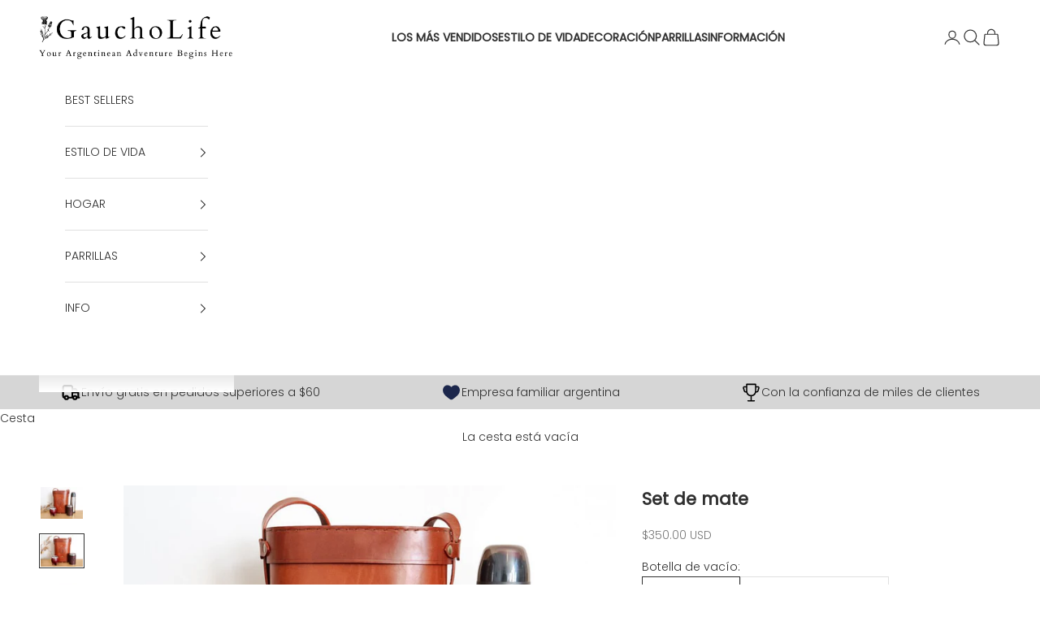

--- FILE ---
content_type: text/html; charset=utf-8
request_url: https://gaucholife.com/es/products/juego-de-calabaza-mate-y-termo
body_size: 62049
content:
<!doctype html>

<html class="no-js" lang="es" dir="ltr">
  <head>
<!--LOOMI SDK-->
<!--DO NOT EDIT-->
<link rel="preconnect"  href="https://live.visually-io.com/" crossorigin>
<link rel="dns-prefetch" href="https://live.visually-io.com/">
<script async crossorigin fetchpriority="high" src="/cdn/shopifycloud/importmap-polyfill/es-modules-shim.2.4.0.js"></script>
<script>
(()=> {
    const env = 2;
    var store = "gaucholife.myshopify.com";
    var alias = store.replace(".myshopify.com", "").replaceAll("-", "_").toUpperCase();
    var jitsuKey =  "js.26649144";
    window.loomi_ctx = {...(window.loomi_ctx || {}),storeAlias:alias,jitsuKey,env};
    
    
	
	var product = {};
	var variants = [];
	
	variants.push({id:39842374910050,policy:"deny",price:35000,iq:0});
	
	variants.push({id:39842374942818,policy:"deny",price:40200,iq:0});
	
	product.variants = variants;
	product.oos = !false;
	product.price = 35000 ;
	window.loomi_ctx.current_product=product;
	window.loomi_ctx.productId=6729178480738;
	window.loomi_ctx.variantId = 39842374910050;
	
})()
</script>
<link href="https://live.visually-io.com/widgets/vsly-preact.min.js?k=js.26649144&e=2&s=GAUCHOLIFE" rel="preload" as="script">
<script type="text/javascript" src="https://live.visually-io.com/widgets/vsly-preact.min.js?k=js.26649144&e=2&s=GAUCHOLIFE"></script>
<link href="https://live.visually-io.com/cf/GAUCHOLIFE.js" rel="preload" as="script">
<link href="https://live.visually-io.com/v/visually.js" rel="preload" as="script">
<script type="text/javascript" src="https://live.visually-io.com/cf/GAUCHOLIFE.js"></script>
<script type="text/javascript" src="https://live.visually-io.com/v/visually.js"></script>
<script defer type="text/javascript" src="https://live.visually-io.com/v/visually-a.js"></script>
<!--LOOMI SDK-->


     <script src="https://ajax.googleapis.com/ajax/libs/jquery/3.7.1/jquery.min.js"></script>
<!--Lazy Loading -->
<script src="//gaucholife.com/cdn/shop/t/68/assets/lazysizes.min.js?v=56805471290311245611761243005" type="text/javascript"></script>
<style>.lazyload,.lazyloading{opacity:0}.lazyloaded{opacity:1;transition:opacity.3s}</style>
    
    <meta charset="utf-8">
    <meta name="viewport" content="width=device-width, initial-scale=1.0, height=device-height, minimum-scale=1.0, maximum-scale=5.0">

    <title>Comprar Juego de calabazas Yerba Mate Online - Gaucho Life</title><meta name="description" content="Compra la última colección de juego de calabazas para yerba Mate online de Gaucho Life al mejor precio. Obtenga envío gratis a EE. UU. y Canadá a través de FedEx. ¡Compra ahora!">
      
      <meta name="robots" content="index, follow, max-image-preview:large">
  

    <link rel="canonical" href="https://gaucholife.com/es/products/juego-de-calabaza-mate-y-termo"><link rel="shortcut icon" href="//gaucholife.com/cdn/shop/files/favicon_con_fondo.png?v=1738801981&width=96">
      <link rel="apple-touch-icon" href="//gaucholife.com/cdn/shop/files/favicon_con_fondo.png?v=1738801981&width=180"><link rel="preconnect" href="https://fonts.shopifycdn.com" crossorigin>
    <link rel="dns-prefetch" href="https://productreviews.shopifycdn.com"><link rel="preload" href="//gaucholife.com/cdn/fonts/jost/jost_n4.d47a1b6347ce4a4c9f437608011273009d91f2b7.woff2" as="font" type="font/woff2" crossorigin><link rel="preload" href="//gaucholife.com/cdn/fonts/poppins/poppins_n3.05f58335c3209cce17da4f1f1ab324ebe2982441.woff2" as="font" type="font/woff2" crossorigin><script>(()=>{var t=class extends HTMLElement{constructor(){super(),this.shadowdom=this.attachShadow({mode:"open"}),this.shadowdom.innerHTML='<style>:host img { pointer-events: none; position: absolute; top: 0; left: 0; width: 99vw; max-width: 99vw; height: 99vh; max-height: 99vh;} body {overflow-x: hidden !important;}</style><img  alt="" id="dom-html"/>'}connectedCallback(){this.shadowdom.querySelector("#dom-html").src="data:image/svg+xml,%3Csvg xmlns='http://www.w3.org/2000/svg' viewBox='0 0 8000 8000'%3E%3C/svg%3E"}};customElements.define("dom-html",t)})(),document.head.insertAdjacentHTML("afterend","<dom-html></dom-html>");</script><meta property="og:type" content="product">
  <meta property="og:title" content="Set de mate">
  <meta property="product:price:amount" content="350.00">
  <meta property="product:price:currency" content="USD"><meta property="og:image" content="http://gaucholife.com/cdn/shop/files/gaucholife-mate-with-vacuum-bottle-mate-gourd-set-29748460257378.jpg?v=1738840936&width=2048">
  <meta property="og:image:secure_url" content="https://gaucholife.com/cdn/shop/files/gaucholife-mate-with-vacuum-bottle-mate-gourd-set-29748460257378.jpg?v=1738840936&width=2048">
  <meta property="og:image:width" content="1000">
  <meta property="og:image:height" content="750"><meta property="og:description" content="Compra la última colección de juego de calabazas para yerba Mate online de Gaucho Life al mejor precio. Obtenga envío gratis a EE. UU. y Canadá a través de FedEx. ¡Compra ahora!"><meta property="og:url" content="https://gaucholife.com/es/products/juego-de-calabaza-mate-y-termo">
<meta property="og:site_name" content="Gaucholife"><meta name="twitter:card" content="summary"><meta name="twitter:title" content="Set de mate">
  <meta name="twitter:description" content="Incluye: -&amp;nbsp;Bolso matera de cuero - Contenedor de yerba mate (Yerba mate no incluida) - Mate de calabaza forrado en cuero. -&amp;nbsp;Bombilla de alpaca. -&amp;nbsp;Termo (opcional) - Incluye cepillo de limpieza de&amp;nbsp;bombilla gratis. -&amp;nbsp;Stickers gratuito para personalizar tu&amp;nbsp;termo Detalles del conjunto: - La matera es perfecta para llevar un termo de agua caliente, un recipiente de yerba mate y tu mate con pajita. Medidas: 13,7 x 9,4 x 5,1 pulgadas (35 x 24 x 13 cm) - Contenedor de yerba mate metálico forrado en cuero, en lugar de llevar el paquete de yerba, se mete la yerba mate en el contenedor para transportarla de forma más segura y sea más fácil llenar la calabaza. Se puede llenar casi con 1 libra de yerba mate. - Mate Calabaza y&amp;nbsp;bombilla de alpaca, el mate es elaborado con calabaza forrada en cuero. Totalmente"><meta name="twitter:image" content="https://gaucholife.com/cdn/shop/files/gaucholife-mate-with-vacuum-bottle-mate-gourd-set-29748460257378.jpg?crop=center&height=1200&v=1738840936&width=1200">  <meta name="twitter:image:alt" content="Mate Gourd SetWith Vacuum BottleGaucholife"><script type="text/javascript"> const observers=new MutationObserver((e=>{e.forEach((({addedNodes:e})=>{e.forEach((e=>{1===e.nodeType&&("SCRIPT"===e.tagName&&((e.classList.contains("analytics")||e.classList.contains("boomerang"))&&(e.type="text/javascripts"),(e.src.includes("klaviyo.com/onsite")||e.src.includes("cdn.shopify.com/extensions"))&&(e.setAttribute("data-src",e.src),e.removeAttribute("src")),(e.textContent.includes("loader.js")||e.textContent.includes("web_pixels_manager_load"))&&(e.type="text/javascripts")),"LINK"===e.tagName&&e.href.includes("shopifycloud/checkout-web/assets/runtime")&&(e.setAttribute("data-href",e.href),e.removeAttribute("href")))}))}))}));observers.observe(document.documentElement,{childList:!0,subtree:!0});  </script>
  <script type="application/ld+json">
  {
    "@context": "https://schema.org",
    "@type": "Product",
    "productID": 6729178480738,
    "offers": [{
          "@type": "Offer",
          "name": "Sin Vacío Btl.",
          "availability":"https://schema.org/OutOfStock",
          "price": 350.0,
          "priceCurrency": "USD",
          "priceValidUntil": "2026-01-26","sku": "SET-356-TAN-ST","hasMerchantReturnPolicy": {
              "merchantReturnLink": "https:\/\/gaucholife.com\/es\/policies\/refund-policy"
            },"url": "https://gaucholife.com/es/products/juego-de-calabaza-mate-y-termo?variant=39842374910050"
        },
{
          "@type": "Offer",
          "name": "Con botella de vacío",
          "availability":"https://schema.org/OutOfStock",
          "price": 402.0,
          "priceCurrency": "USD",
          "priceValidUntil": "2026-01-26","sku": "SET-356-TAN-CT","hasMerchantReturnPolicy": {
              "merchantReturnLink": "https:\/\/gaucholife.com\/es\/policies\/refund-policy"
            },"url": "https://gaucholife.com/es/products/juego-de-calabaza-mate-y-termo?variant=39842374942818"
        }
],"brand": {
      "@type": "Brand",
      "name": "Gaucholife"
    },
    "name": "Set de mate",
    "description": "Incluye:\n-\u0026nbsp;Bolso matera de cuero - Contenedor de yerba mate (Yerba mate no incluida) - Mate de calabaza forrado en cuero. -\u0026nbsp;Bombilla de alpaca. -\u0026nbsp;Termo (opcional) - Incluye cepillo de limpieza de\u0026nbsp;bombilla gratis. -\u0026nbsp;Stickers gratuito para personalizar tu\u0026nbsp;termo\nDetalles del conjunto:\n- La matera es perfecta para llevar un termo de agua caliente, un recipiente de yerba mate y tu mate con pajita.\nMedidas: 13,7 x 9,4 x 5,1 pulgadas (35 x 24 x 13 cm)\n- Contenedor de yerba mate metálico forrado en cuero, en lugar de llevar el paquete de yerba, se mete la yerba mate en el contenedor para transportarla de forma más segura y sea más fácil llenar la calabaza.\nSe puede llenar casi con 1 libra de yerba mate.\n- Mate Calabaza y\u0026nbsp;bombilla de alpaca, el mate es elaborado con calabaza forrada en cuero. Totalmente hecho a mano.\nTodos los productos están hechos a mano en Buenos Aires, Argentina.\n¿Por qué necesitas un set de mate?\nCon este set de mate te aseguras de tener los instrumentos básicos que todo Matero necesita. Es muy cómodo llevar todo tu conjunto en un bolso diseñado para ello. Listo para beber, ideal para regalar, apto para compartir con quienes más quieres.\nCon tu compra te enviamos videos tutoriales para que comiences y continúes mejorando tu experiencia con la yerba mate.\nX Cómo curar tu mate. X Como se puede preparar un buen mate X Consejos",
    "category": "Compañero",
    "url": "https://gaucholife.com/es/products/juego-de-calabaza-mate-y-termo",
    "sku": "SET-356-TAN-ST","weight": {
      "@type": "QuantitativeValue",
      "unitCode": "kg",
      "value": 0.0
      },"image": {
      "@type": "ImageObject",
      "url": "https://gaucholife.com/cdn/shop/files/gaucholife-mate-with-vacuum-bottle-mate-gourd-set-29748460257378.jpg?v=1738840936&width=1024",
      "image": "https://gaucholife.com/cdn/shop/files/gaucholife-mate-with-vacuum-bottle-mate-gourd-set-29748460257378.jpg?v=1738840936&width=1024",
      "name": "Mate Gourd SetWith Vacuum BottleGaucholife",
      "width": "1024",
      "height": "1024"
    }
  }
  </script>



  <script type="application/ld+json">
  {
    "@context": "https://schema.org",
    "@type": "BreadcrumbList",
  "itemListElement": [{
      "@type": "ListItem",
      "position": 1,
      "name": "Inicio",
      "item": "https://gaucholife.com"
    },{
          "@type": "ListItem",
          "position": 2,
          "name": "Set de mate",
          "item": "https://gaucholife.com/es/products/juego-de-calabaza-mate-y-termo"
        }]
  }
  </script>

<style>/* Typography (heading) */
  @font-face {
  font-family: Jost;
  font-weight: 400;
  font-style: normal;
  font-display: fallback;
  src: url("//gaucholife.com/cdn/fonts/jost/jost_n4.d47a1b6347ce4a4c9f437608011273009d91f2b7.woff2") format("woff2"),
       url("//gaucholife.com/cdn/fonts/jost/jost_n4.791c46290e672b3f85c3d1c651ef2efa3819eadd.woff") format("woff");
}

@font-face {
  font-family: Jost;
  font-weight: 400;
  font-style: italic;
  font-display: fallback;
  src: url("//gaucholife.com/cdn/fonts/jost/jost_i4.b690098389649750ada222b9763d55796c5283a5.woff2") format("woff2"),
       url("//gaucholife.com/cdn/fonts/jost/jost_i4.fd766415a47e50b9e391ae7ec04e2ae25e7e28b0.woff") format("woff");
}

/* Typography (body) */
  @font-face {
  font-family: Poppins;
  font-weight: 300;
  font-style: normal;
  font-display: fallback;
  src: url("//gaucholife.com/cdn/fonts/poppins/poppins_n3.05f58335c3209cce17da4f1f1ab324ebe2982441.woff2") format("woff2"),
       url("//gaucholife.com/cdn/fonts/poppins/poppins_n3.6971368e1f131d2c8ff8e3a44a36b577fdda3ff5.woff") format("woff");
}

@font-face {
  font-family: Poppins;
  font-weight: 300;
  font-style: italic;
  font-display: fallback;
  src: url("//gaucholife.com/cdn/fonts/poppins/poppins_i3.8536b4423050219f608e17f134fe9ea3b01ed890.woff2") format("woff2"),
       url("//gaucholife.com/cdn/fonts/poppins/poppins_i3.0f4433ada196bcabf726ed78f8e37e0995762f7f.woff") format("woff");
}

@font-face {
  font-family: Poppins;
  font-weight: 400;
  font-style: normal;
  font-display: fallback;
  src: url("//gaucholife.com/cdn/fonts/poppins/poppins_n4.0ba78fa5af9b0e1a374041b3ceaadf0a43b41362.woff2") format("woff2"),
       url("//gaucholife.com/cdn/fonts/poppins/poppins_n4.214741a72ff2596839fc9760ee7a770386cf16ca.woff") format("woff");
}

@font-face {
  font-family: Poppins;
  font-weight: 400;
  font-style: italic;
  font-display: fallback;
  src: url("//gaucholife.com/cdn/fonts/poppins/poppins_i4.846ad1e22474f856bd6b81ba4585a60799a9f5d2.woff2") format("woff2"),
       url("//gaucholife.com/cdn/fonts/poppins/poppins_i4.56b43284e8b52fc64c1fd271f289a39e8477e9ec.woff") format("woff");
}

:root {
    /* Container */
    --container-max-width: 100%;
    --container-xxs-max-width: 27.5rem; /* 440px */
    --container-xs-max-width: 42.5rem; /* 680px */
    --container-sm-max-width: 61.25rem; /* 980px */
    --container-md-max-width: 71.875rem; /* 1150px */
    --container-lg-max-width: 78.75rem; /* 1260px */
    --container-xl-max-width: 85rem; /* 1360px */
    --container-gutter: 1.25rem;

    --section-with-border-vertical-spacing: 2.5rem;
    --section-with-border-vertical-spacing-tight:2.5rem;
    --section-without-border-vertical-spacing:3.75rem;
    --section-without-border-vertical-spacing-tight:3.75rem;

    --section-stack-gap:3rem;
    --section-stack-gap-tight: 2.25rem;

    /* Form settings */
    --form-gap: 1.25rem; /* Gap between fieldset and submit button */
    --fieldset-gap: 1rem; /* Gap between each form input within a fieldset */
    --form-control-gap: 0.625rem; /* Gap between input and label (ignored for floating label) */
    --checkbox-control-gap: 0.75rem; /* Horizontal gap between checkbox and its associated label */
    --input-padding-block: 0.65rem; /* Vertical padding for input, textarea and native select */
    --input-padding-inline: 0.8rem; /* Horizontal padding for input, textarea and native select */
    --checkbox-size: 0.875rem; /* Size (width and height) for checkbox */

    /* Other sizes */
    --sticky-area-height: calc(var(--announcement-bar-is-sticky, 0) * var(--announcement-bar-height, 0px) + var(--header-is-sticky, 0) * var(--header-height, 0px));

    /* RTL support */
    --transform-logical-flip: 1;
    --transform-origin-start: left;
    --transform-origin-end: right;

    /**
     * ---------------------------------------------------------------------
     * TYPOGRAPHY
     * ---------------------------------------------------------------------
     */

    /* Font properties */
    --heading-font-family: Jost, sans-serif;
    --heading-font-weight: 400;
    --heading-font-style: normal;
    --heading-text-transform: uppercase;
    --heading-letter-spacing: 0.08em;
    --text-font-family: Poppins, sans-serif;
    --text-font-weight: 300;
    --text-font-style: normal;
    --text-letter-spacing: 0.0em;
    --button-font: var(--text-font-style) var(--text-font-weight) var(--text-sm) / 1.65 var(--text-font-family);
    --button-text-transform: uppercase;
    --button-letter-spacing: 0.18em;

    /* Font sizes */--text-heading-size-factor: 1;
    --text-h1: max(0.6875rem, clamp(1.375rem, 1.146341463414634rem + 0.975609756097561vw, 2rem) * var(--text-heading-size-factor));
    --text-h2: max(0.6875rem, clamp(1.25rem, 1.0670731707317074rem + 0.7804878048780488vw, 1.75rem) * var(--text-heading-size-factor));
    --text-h3: max(0.6875rem, clamp(1.125rem, 1.0335365853658536rem + 0.3902439024390244vw, 1.375rem) * var(--text-heading-size-factor));
    --text-h4: max(0.6875rem, clamp(1rem, 0.9542682926829268rem + 0.1951219512195122vw, 1.125rem) * var(--text-heading-size-factor));
    --text-h5: calc(0.875rem * var(--text-heading-size-factor));
    --text-h6: calc(0.75rem * var(--text-heading-size-factor));

    --text-xs: 0.75rem;
    --text-sm: 0.8125rem;
    --text-base: 0.875rem;
    --text-lg: 1.0rem;
    --text-xl: 1.125rem;

    /**
     * ---------------------------------------------------------------------
     * COLORS
     * ---------------------------------------------------------------------
     */

    /* Color settings */--accent: 43 50 94;
    --text-primary: 48 48 48;
    --background-primary: 255 255 255;
    --background-secondary: 255 255 255;
    --border-color: 224 224 224;
    --page-overlay: 0 0 0 / 0.4;

    /* Button colors */
    --button-background-primary: 43 50 94;
    --button-text-primary: 255 255 255;

    /* Status colors */
    --success-background: 212 227 203;
    --success-text: 48 122 7;
    --warning-background: 253 241 224;
    --warning-text: 237 138 0;
    --error-background: 228 206 206;
    --error-text: 142 50 50;

    /* Product colors */
    --on-sale-text: 227 44 43;
    --on-sale-badge-background: 227 44 43;
    --on-sale-badge-text: 255 255 255;
    --sold-out-badge-background: 239 239 239;
    --sold-out-badge-text: 0 0 0 / 0.65;
    --custom-badge-background: 43 50 94;
    --custom-badge-text: 255 255 255;
    --star-color: 235 191 32;

    /* Header colors */--header-background: 255 255 255;
    --header-text: 48 48 48;
    --header-border-color: 224 224 224;

    /* Footer colors */--footer-background: 255 255 255;
    --footer-text: 48 48 48;
    --footer-border-color: 224 224 224;

    /* Modal colors */--modal-background: 255 255 255;
    --modal-text: 48 48 48;
    --modal-border-color: 224 224 224;

    /* Drawer colors (reuse the same as modal) */
    --drawer-background: 255 255 255;
    --drawer-text: 48 48 48;
    --drawer-border-color: 224 224 224;

    /* Popover background (uses the primary background) */
    --popover-background: 255 255 255;
    --popover-text: 48 48 48;
    --popover-border-color: 224 224 224;

    /* Rounded variables (used for border radius) */
    --rounded-full: 9999px;
    --button-border-radius: 0.0rem;
    --input-border-radius: 0.0rem;

    /* Box shadow */
    --shadow-sm: 0 2px 8px rgb(0 0 0 / 0.05);
    --shadow: 0 5px 15px rgb(0 0 0 / 0.05);
    --shadow-md: 0 5px 30px rgb(0 0 0 / 0.05);
    --shadow-block: px px px rgb(var(--text-primary) / 0.0);

    /**
     * ---------------------------------------------------------------------
     * OTHER
     * ---------------------------------------------------------------------
     */

    --checkmark-svg-url: url(//gaucholife.com/cdn/shop/t/68/assets/checkmark.svg?v=77552481021870063511761243051);
    --cursor-zoom-in-svg-url: url(//gaucholife.com/cdn/shop/t/68/assets/cursor-zoom-in.svg?v=31744706887206012901761243051);
  }

  [dir="rtl"]:root {
    /* RTL support */
    --transform-logical-flip: -1;
    --transform-origin-start: right;
    --transform-origin-end: left;
  }

  @media screen and (min-width: 700px) {
    :root {
      /* Typography (font size) */
      --text-xs: 0.75rem;
      --text-sm: 0.8125rem;
      --text-base: 0.875rem;
      --text-lg: 1.0rem;
      --text-xl: 1.25rem;

      /* Spacing settings */
      --container-gutter: 2rem;
    }
  }

  @media screen and (min-width: 1000px) {
    :root {
      /* Spacing settings */
      --container-gutter: 3rem;

      --section-with-border-vertical-spacing: 4rem;
      --section-with-border-vertical-spacing-tight: 4rem;
      --section-without-border-vertical-spacing: 6rem;
      --section-without-border-vertical-spacing-tight: 6rem;

      --section-stack-gap:3rem;
      --section-stack-gap-tight:3rem;
    }
  }
</style><script>
  document.documentElement.classList.replace('no-js', 'js');

  // This allows to expose several variables to the global scope, to be used in scripts
  window.themeVariables = {
    settings: {
      showPageTransition: false,
      pageType: "product",
      moneyFormat: "\u003cspan class=money\u003e${{amount}}\u003c\/span\u003e",
      moneyWithCurrencyFormat: "\u003cspan class=money\u003e${{amount}} USD\u003c\/span\u003e",
      currencyCodeEnabled: true,
      cartType: "drawer"
    },

    strings: {
      addToCartButton: "Añadir a la cesta",
      soldOutButton: "Agotado",
      preOrderButton: "Pedido previo",
      unavailableButton: "No disponible",
      addedToCart: "Añadido a la cesta",
      closeGallery: "Cerrar galería",
      zoomGallery: "Zoom",
      errorGallery: "No se puede cargar la imagen",
      soldOutBadge: "Agotado",
      discountBadge: "Ahorra @@",
      sku: "SKU:",
      shippingEstimatorNoResults: "No hacemos envíos a tu dirección.",
      shippingEstimatorOneResult: "Hay una tarifa de gastos de envío para tu dirección:",
      shippingEstimatorMultipleResults: "Hay varias tarifas de gastos de envío para tu dirección:",
      shippingEstimatorError: "Se produjo un error al recuperar las tarifas de gastos de envío:",
      next: "Siguiente",
      previous: "Anterior"
    },

    mediaQueries: {
      'sm': 'screen and (min-width: 700px)',
      'md': 'screen and (min-width: 1000px)',
      'lg': 'screen and (min-width: 1150px)',
      'xl': 'screen and (min-width: 1400px)',
      '2xl': 'screen and (min-width: 1600px)',
      'sm-max': 'screen and (max-width: 699px)',
      'md-max': 'screen and (max-width: 999px)',
      'lg-max': 'screen and (max-width: 1149px)',
      'xl-max': 'screen and (max-width: 1399px)',
      '2xl-max': 'screen and (max-width: 1599px)',
      'motion-safe': '(prefers-reduced-motion: no-preference)',
      'motion-reduce': '(prefers-reduced-motion: reduce)',
      'supports-hover': 'screen and (pointer: fine)',
      'supports-touch': 'screen and (hover: none)'
    }
  };</script><script async src="//gaucholife.com/cdn/shop/t/68/assets/es-module-shims.min.js?v=159057027972611436811761243004"></script>

    <script type="importmap">{
        "imports": {
          "vendor": "//gaucholife.com/cdn/shop/t/68/assets/vendor.min.js?v=47076452047713238631761243007",
          "theme": "//gaucholife.com/cdn/shop/t/68/assets/theme.js?v=38142368835317421351761243006",
          "photoswipe": "//gaucholife.com/cdn/shop/t/68/assets/photoswipe.min.js?v=96595610301167188461761243006"
        }
      }
    </script>

    <script type="module" src="//gaucholife.com/cdn/shop/t/68/assets/vendor.min.js?v=47076452047713238631761243007"></script>
    <script type="module" src="//gaucholife.com/cdn/shop/t/68/assets/theme.js?v=38142368835317421351761243006"></script>                                                                                                                                                                                   
 <script>window.performance && window.performance.mark && window.performance.mark('shopify.content_for_header.start');</script><meta name="facebook-domain-verification" content="cbi4gc2zn65yt49u6z7h47bb9fixoz">
<meta name="facebook-domain-verification" content="eg8knmyiio1wj52tt8h1hpegs8w40s">
<meta name="google-site-verification" content="F9iSAkS6m6Zhw3-BAAKucCM6HgneXUeN7p7k-vSjESQ">
<meta id="shopify-digital-wallet" name="shopify-digital-wallet" content="/26649144/digital_wallets/dialog">
<link rel="alternate" hreflang="x-default" href="https://gaucholife.com/products/matera-mate-gourd-set-yerba-mate-23398">
<link rel="alternate" hreflang="en" href="https://gaucholife.com/products/matera-mate-gourd-set-yerba-mate-23398">
<link rel="alternate" hreflang="es" href="https://gaucholife.com/es/products/juego-de-calabaza-mate-y-termo">
<link rel="alternate" type="application/json+oembed" href="https://gaucholife.com/es/products/juego-de-calabaza-mate-y-termo.oembed">
<script async="async" src="/checkouts/internal/preloads.js?locale=es-US"></script>
<script id="shopify-features" type="application/json">{"accessToken":"ad98acfe17f30c79044340cea9bcd20b","betas":["rich-media-storefront-analytics"],"domain":"gaucholife.com","predictiveSearch":true,"shopId":26649144,"locale":"es"}</script>
<script>var Shopify = Shopify || {};
Shopify.shop = "gaucholife.myshopify.com";
Shopify.locale = "es";
Shopify.currency = {"active":"USD","rate":"1.0"};
Shopify.country = "US";
Shopify.theme = {"name":"AB Tests - Conversion Dude","id":137520119906,"schema_name":"Prestige","schema_version":"7.3.3","theme_store_id":855,"role":"main"};
Shopify.theme.handle = "null";
Shopify.theme.style = {"id":null,"handle":null};
Shopify.cdnHost = "gaucholife.com/cdn";
Shopify.routes = Shopify.routes || {};
Shopify.routes.root = "/es/";</script>
<script type="module">!function(o){(o.Shopify=o.Shopify||{}).modules=!0}(window);</script>
<script>!function(o){function n(){var o=[];function n(){o.push(Array.prototype.slice.apply(arguments))}return n.q=o,n}var t=o.Shopify=o.Shopify||{};t.loadFeatures=n(),t.autoloadFeatures=n()}(window);</script>
<script id="shop-js-analytics" type="application/json">{"pageType":"product"}</script>
<script defer="defer" async type="module" src="//gaucholife.com/cdn/shopifycloud/shop-js/modules/v2/client.init-shop-cart-sync_CvZOh8Af.es.esm.js"></script>
<script defer="defer" async type="module" src="//gaucholife.com/cdn/shopifycloud/shop-js/modules/v2/chunk.common_3Rxs6Qxh.esm.js"></script>
<script type="module">
  await import("//gaucholife.com/cdn/shopifycloud/shop-js/modules/v2/client.init-shop-cart-sync_CvZOh8Af.es.esm.js");
await import("//gaucholife.com/cdn/shopifycloud/shop-js/modules/v2/chunk.common_3Rxs6Qxh.esm.js");

  window.Shopify.SignInWithShop?.initShopCartSync?.({"fedCMEnabled":true,"windoidEnabled":true});

</script>
<script>(function() {
  var isLoaded = false;
  function asyncLoad() {
    if (isLoaded) return;
    isLoaded = true;
    var urls = ["https:\/\/static.klaviyo.com\/onsite\/js\/klaviyo.js?company_id=Vmjwfa\u0026shop=gaucholife.myshopify.com","https:\/\/tools.luckyorange.com\/core\/lo.js?site-id=a34656cb\u0026shop=gaucholife.myshopify.com","https:\/\/loox.io\/widget\/Nk-z0LOyqr\/loox.1738673793939.js?shop=gaucholife.myshopify.com","https:\/\/pc-quiz.s3.us-east-2.amazonaws.com\/current\/quiz-loader.min.js?shop=gaucholife.myshopify.com"];
    for (var i = 0; i < urls.length; i++) {
      var s = document.createElement('script');
      s.type = 'text/javascript';
      s.async = true;
      s.src = urls[i];
      var x = document.getElementsByTagName('script')[0];
      x.parentNode.insertBefore(s, x);
    }
  };
  if(window.attachEvent) {
    window.attachEvent('onload', asyncLoad);
  } else {
    window.addEventListener('load', asyncLoad, false);
  }
})();</script>
<script id="__st">var __st={"a":26649144,"offset":-10800,"reqid":"cd61dcaf-31c8-4e63-950b-8e6b5947a15c-1768605067","pageurl":"gaucholife.com\/es\/products\/juego-de-calabaza-mate-y-termo","u":"19693a272227","p":"product","rtyp":"product","rid":6729178480738};</script>
<script>window.ShopifyPaypalV4VisibilityTracking = true;</script>
<script id="captcha-bootstrap">!function(){'use strict';const t='contact',e='account',n='new_comment',o=[[t,t],['blogs',n],['comments',n],[t,'customer']],c=[[e,'customer_login'],[e,'guest_login'],[e,'recover_customer_password'],[e,'create_customer']],r=t=>t.map((([t,e])=>`form[action*='/${t}']:not([data-nocaptcha='true']) input[name='form_type'][value='${e}']`)).join(','),a=t=>()=>t?[...document.querySelectorAll(t)].map((t=>t.form)):[];function s(){const t=[...o],e=r(t);return a(e)}const i='password',u='form_key',d=['recaptcha-v3-token','g-recaptcha-response','h-captcha-response',i],f=()=>{try{return window.sessionStorage}catch{return}},m='__shopify_v',_=t=>t.elements[u];function p(t,e,n=!1){try{const o=window.sessionStorage,c=JSON.parse(o.getItem(e)),{data:r}=function(t){const{data:e,action:n}=t;return t[m]||n?{data:e,action:n}:{data:t,action:n}}(c);for(const[e,n]of Object.entries(r))t.elements[e]&&(t.elements[e].value=n);n&&o.removeItem(e)}catch(o){console.error('form repopulation failed',{error:o})}}const l='form_type',E='cptcha';function T(t){t.dataset[E]=!0}const w=window,h=w.document,L='Shopify',v='ce_forms',y='captcha';let A=!1;((t,e)=>{const n=(g='f06e6c50-85a8-45c8-87d0-21a2b65856fe',I='https://cdn.shopify.com/shopifycloud/storefront-forms-hcaptcha/ce_storefront_forms_captcha_hcaptcha.v1.5.2.iife.js',D={infoText:'Protegido por hCaptcha',privacyText:'Privacidad',termsText:'Términos'},(t,e,n)=>{const o=w[L][v],c=o.bindForm;if(c)return c(t,g,e,D).then(n);var r;o.q.push([[t,g,e,D],n]),r=I,A||(h.body.append(Object.assign(h.createElement('script'),{id:'captcha-provider',async:!0,src:r})),A=!0)});var g,I,D;w[L]=w[L]||{},w[L][v]=w[L][v]||{},w[L][v].q=[],w[L][y]=w[L][y]||{},w[L][y].protect=function(t,e){n(t,void 0,e),T(t)},Object.freeze(w[L][y]),function(t,e,n,w,h,L){const[v,y,A,g]=function(t,e,n){const i=e?o:[],u=t?c:[],d=[...i,...u],f=r(d),m=r(i),_=r(d.filter((([t,e])=>n.includes(e))));return[a(f),a(m),a(_),s()]}(w,h,L),I=t=>{const e=t.target;return e instanceof HTMLFormElement?e:e&&e.form},D=t=>v().includes(t);t.addEventListener('submit',(t=>{const e=I(t);if(!e)return;const n=D(e)&&!e.dataset.hcaptchaBound&&!e.dataset.recaptchaBound,o=_(e),c=g().includes(e)&&(!o||!o.value);(n||c)&&t.preventDefault(),c&&!n&&(function(t){try{if(!f())return;!function(t){const e=f();if(!e)return;const n=_(t);if(!n)return;const o=n.value;o&&e.removeItem(o)}(t);const e=Array.from(Array(32),(()=>Math.random().toString(36)[2])).join('');!function(t,e){_(t)||t.append(Object.assign(document.createElement('input'),{type:'hidden',name:u})),t.elements[u].value=e}(t,e),function(t,e){const n=f();if(!n)return;const o=[...t.querySelectorAll(`input[type='${i}']`)].map((({name:t})=>t)),c=[...d,...o],r={};for(const[a,s]of new FormData(t).entries())c.includes(a)||(r[a]=s);n.setItem(e,JSON.stringify({[m]:1,action:t.action,data:r}))}(t,e)}catch(e){console.error('failed to persist form',e)}}(e),e.submit())}));const S=(t,e)=>{t&&!t.dataset[E]&&(n(t,e.some((e=>e===t))),T(t))};for(const o of['focusin','change'])t.addEventListener(o,(t=>{const e=I(t);D(e)&&S(e,y())}));const B=e.get('form_key'),M=e.get(l),P=B&&M;t.addEventListener('DOMContentLoaded',(()=>{const t=y();if(P)for(const e of t)e.elements[l].value===M&&p(e,B);[...new Set([...A(),...v().filter((t=>'true'===t.dataset.shopifyCaptcha))])].forEach((e=>S(e,t)))}))}(h,new URLSearchParams(w.location.search),n,t,e,['guest_login'])})(!0,!0)}();</script>
<script integrity="sha256-4kQ18oKyAcykRKYeNunJcIwy7WH5gtpwJnB7kiuLZ1E=" data-source-attribution="shopify.loadfeatures" defer="defer" src="//gaucholife.com/cdn/shopifycloud/storefront/assets/storefront/load_feature-a0a9edcb.js" crossorigin="anonymous"></script>
<script data-source-attribution="shopify.dynamic_checkout.dynamic.init">var Shopify=Shopify||{};Shopify.PaymentButton=Shopify.PaymentButton||{isStorefrontPortableWallets:!0,init:function(){window.Shopify.PaymentButton.init=function(){};var t=document.createElement("script");t.src="https://gaucholife.com/cdn/shopifycloud/portable-wallets/latest/portable-wallets.es.js",t.type="module",document.head.appendChild(t)}};
</script>
<script data-source-attribution="shopify.dynamic_checkout.buyer_consent">
  function portableWalletsHideBuyerConsent(e){var t=document.getElementById("shopify-buyer-consent"),n=document.getElementById("shopify-subscription-policy-button");t&&n&&(t.classList.add("hidden"),t.setAttribute("aria-hidden","true"),n.removeEventListener("click",e))}function portableWalletsShowBuyerConsent(e){var t=document.getElementById("shopify-buyer-consent"),n=document.getElementById("shopify-subscription-policy-button");t&&n&&(t.classList.remove("hidden"),t.removeAttribute("aria-hidden"),n.addEventListener("click",e))}window.Shopify?.PaymentButton&&(window.Shopify.PaymentButton.hideBuyerConsent=portableWalletsHideBuyerConsent,window.Shopify.PaymentButton.showBuyerConsent=portableWalletsShowBuyerConsent);
</script>
<script>
  function portableWalletsCleanup(e){e&&e.src&&console.error("Failed to load portable wallets script "+e.src);var t=document.querySelectorAll("shopify-accelerated-checkout .shopify-payment-button__skeleton, shopify-accelerated-checkout-cart .wallet-cart-button__skeleton"),e=document.getElementById("shopify-buyer-consent");for(let e=0;e<t.length;e++)t[e].remove();e&&e.remove()}function portableWalletsNotLoadedAsModule(e){e instanceof ErrorEvent&&"string"==typeof e.message&&e.message.includes("import.meta")&&"string"==typeof e.filename&&e.filename.includes("portable-wallets")&&(window.removeEventListener("error",portableWalletsNotLoadedAsModule),window.Shopify.PaymentButton.failedToLoad=e,"loading"===document.readyState?document.addEventListener("DOMContentLoaded",window.Shopify.PaymentButton.init):window.Shopify.PaymentButton.init())}window.addEventListener("error",portableWalletsNotLoadedAsModule);
</script>

<script type="module" src="https://gaucholife.com/cdn/shopifycloud/portable-wallets/latest/portable-wallets.es.js" onError="portableWalletsCleanup(this)" crossorigin="anonymous"></script>
<script nomodule>
  document.addEventListener("DOMContentLoaded", portableWalletsCleanup);
</script>

<script id='scb4127' type='text/javascript' async='' src='https://gaucholife.com/cdn/shopifycloud/privacy-banner/storefront-banner.js'></script><link id="shopify-accelerated-checkout-styles" rel="stylesheet" media="screen" href="https://gaucholife.com/cdn/shopifycloud/portable-wallets/latest/accelerated-checkout-backwards-compat.css" crossorigin="anonymous">
<style id="shopify-accelerated-checkout-cart">
        #shopify-buyer-consent {
  margin-top: 1em;
  display: inline-block;
  width: 100%;
}

#shopify-buyer-consent.hidden {
  display: none;
}

#shopify-subscription-policy-button {
  background: none;
  border: none;
  padding: 0;
  text-decoration: underline;
  font-size: inherit;
  cursor: pointer;
}

#shopify-subscription-policy-button::before {
  box-shadow: none;
}

      </style>

<script>window.performance && window.performance.mark && window.performance.mark('shopify.content_for_header.end');</script><link href="//gaucholife.com/cdn/shop/t/68/assets/theme.css?v=154525199266191749231763146415" rel="stylesheet" type="text/css" media="all" /><!-- Global site tag (gtag.js) - Google Analytics -->
    <script async data-src="https://www.googletagmanager.com/gtag/js?id=G-WCPP0ECPYW"></script>
    <script>
      window.dataLayer = window.dataLayer || [];
      function gtag(){dataLayer.push(arguments);}
      gtag('js', new Date());
    
      gtag('config', 'G-WCPP0ECPYW');
    </script>
    <script  type="text/javascripts">(function(w,d,t,r,u){var f,n,i;w[u]=w[u]||[],f=function(){var o={ti:"343129850", enableAutoSpaTracking: true};o.q=w[u],w[u]=new UET(o),w[u].push("pageLoad")},n=d.createElement(t),n.src=r,n.async=1,n.onload=n.onreadystatechange=function(){var s=this.readyState;s&&s!=="loaded"&&s!=="complete"||(f(),n.onload=n.onreadystatechange=null)},i=d.getElementsByTagName(t)[0],i.parentNode.insertBefore(n,i)})(window,document,"script","//bat.bing.com/bat.js","uetq");</script>
<script>
    window.Shopify = window.Shopify || {theme: {id: 137520119906, role: 'main' } };
    window._template = {
        directory: "",
        name: "product",
        suffix: ""
    };
  </script>
  <script type="module" blocking="render" fetchpriority="high" src="https://cdn.intelligems.io/esm/f98b87838ac1/bundle.js" async></script>
<!-- BEGIN app block: shopify://apps/aimerce-first-party-pixel/blocks/c-track-embed/51cbda5a-dbfc-4e7b-8d12-c9e90363dcd7 --><!-- END app block --><!-- BEGIN app block: shopify://apps/klaviyo-email-marketing-sms/blocks/klaviyo-onsite-embed/2632fe16-c075-4321-a88b-50b567f42507 -->












  <script async src="https://static.klaviyo.com/onsite/js/Vmjwfa/klaviyo.js?company_id=Vmjwfa"></script>
  <script>!function(){if(!window.klaviyo){window._klOnsite=window._klOnsite||[];try{window.klaviyo=new Proxy({},{get:function(n,i){return"push"===i?function(){var n;(n=window._klOnsite).push.apply(n,arguments)}:function(){for(var n=arguments.length,o=new Array(n),w=0;w<n;w++)o[w]=arguments[w];var t="function"==typeof o[o.length-1]?o.pop():void 0,e=new Promise((function(n){window._klOnsite.push([i].concat(o,[function(i){t&&t(i),n(i)}]))}));return e}}})}catch(n){window.klaviyo=window.klaviyo||[],window.klaviyo.push=function(){var n;(n=window._klOnsite).push.apply(n,arguments)}}}}();</script>

  
    <script id="viewed_product">
      if (item == null) {
        var _learnq = _learnq || [];

        var MetafieldReviews = null
        var MetafieldYotpoRating = null
        var MetafieldYotpoCount = null
        var MetafieldLooxRating = null
        var MetafieldLooxCount = null
        var okendoProduct = null
        var okendoProductReviewCount = null
        var okendoProductReviewAverageValue = null
        try {
          // The following fields are used for Customer Hub recently viewed in order to add reviews.
          // This information is not part of __kla_viewed. Instead, it is part of __kla_viewed_reviewed_items
          MetafieldReviews = {};
          MetafieldYotpoRating = null
          MetafieldYotpoCount = null
          MetafieldLooxRating = null
          MetafieldLooxCount = null

          okendoProduct = null
          // If the okendo metafield is not legacy, it will error, which then requires the new json formatted data
          if (okendoProduct && 'error' in okendoProduct) {
            okendoProduct = null
          }
          okendoProductReviewCount = okendoProduct ? okendoProduct.reviewCount : null
          okendoProductReviewAverageValue = okendoProduct ? okendoProduct.reviewAverageValue : null
        } catch (error) {
          console.error('Error in Klaviyo onsite reviews tracking:', error);
        }

        var item = {
          Name: "Set de mate",
          ProductID: 6729178480738,
          Categories: ["Hogar","HOGAR","Juegos de Mate","Todo yerba mate","Todos los productos"],
          ImageURL: "https://gaucholife.com/cdn/shop/files/gaucholife-mate-with-vacuum-bottle-mate-gourd-set-29748460257378_grande.jpg?v=1738840936",
          URL: "https://gaucholife.com/es/products/juego-de-calabaza-mate-y-termo",
          Brand: "Gaucholife",
          Price: "$350.00",
          Value: "350.00",
          CompareAtPrice: "$0.00"
        };
        _learnq.push(['track', 'Viewed Product', item]);
        _learnq.push(['trackViewedItem', {
          Title: item.Name,
          ItemId: item.ProductID,
          Categories: item.Categories,
          ImageUrl: item.ImageURL,
          Url: item.URL,
          Metadata: {
            Brand: item.Brand,
            Price: item.Price,
            Value: item.Value,
            CompareAtPrice: item.CompareAtPrice
          },
          metafields:{
            reviews: MetafieldReviews,
            yotpo:{
              rating: MetafieldYotpoRating,
              count: MetafieldYotpoCount,
            },
            loox:{
              rating: MetafieldLooxRating,
              count: MetafieldLooxCount,
            },
            okendo: {
              rating: okendoProductReviewAverageValue,
              count: okendoProductReviewCount,
            }
          }
        }]);
      }
    </script>
  




  <script>
    window.klaviyoReviewsProductDesignMode = false
  </script>







<!-- END app block --><script src="https://cdn.shopify.com/extensions/019b43fc-5050-7c80-b06f-94cd52d4e23a/aimerce-57/assets/embed.js" type="text/javascript" defer="defer"></script>
<script src="https://cdn.shopify.com/extensions/7bc9bb47-adfa-4267-963e-cadee5096caf/inbox-1252/assets/inbox-chat-loader.js" type="text/javascript" defer="defer"></script>
<script src="https://cdn.shopify.com/extensions/019b979b-238a-7e17-847d-ec6cb3db4951/preorderfrontend-174/assets/globo.preorder.min.js" type="text/javascript" defer="defer"></script>
<link href="https://monorail-edge.shopifysvc.com" rel="dns-prefetch">
<script>(function(){if ("sendBeacon" in navigator && "performance" in window) {try {var session_token_from_headers = performance.getEntriesByType('navigation')[0].serverTiming.find(x => x.name == '_s').description;} catch {var session_token_from_headers = undefined;}var session_cookie_matches = document.cookie.match(/_shopify_s=([^;]*)/);var session_token_from_cookie = session_cookie_matches && session_cookie_matches.length === 2 ? session_cookie_matches[1] : "";var session_token = session_token_from_headers || session_token_from_cookie || "";function handle_abandonment_event(e) {var entries = performance.getEntries().filter(function(entry) {return /monorail-edge.shopifysvc.com/.test(entry.name);});if (!window.abandonment_tracked && entries.length === 0) {window.abandonment_tracked = true;var currentMs = Date.now();var navigation_start = performance.timing.navigationStart;var payload = {shop_id: 26649144,url: window.location.href,navigation_start,duration: currentMs - navigation_start,session_token,page_type: "product"};window.navigator.sendBeacon("https://monorail-edge.shopifysvc.com/v1/produce", JSON.stringify({schema_id: "online_store_buyer_site_abandonment/1.1",payload: payload,metadata: {event_created_at_ms: currentMs,event_sent_at_ms: currentMs}}));}}window.addEventListener('pagehide', handle_abandonment_event);}}());</script>
<script id="web-pixels-manager-setup">(function e(e,d,r,n,o){if(void 0===o&&(o={}),!Boolean(null===(a=null===(i=window.Shopify)||void 0===i?void 0:i.analytics)||void 0===a?void 0:a.replayQueue)){var i,a;window.Shopify=window.Shopify||{};var t=window.Shopify;t.analytics=t.analytics||{};var s=t.analytics;s.replayQueue=[],s.publish=function(e,d,r){return s.replayQueue.push([e,d,r]),!0};try{self.performance.mark("wpm:start")}catch(e){}var l=function(){var e={modern:/Edge?\/(1{2}[4-9]|1[2-9]\d|[2-9]\d{2}|\d{4,})\.\d+(\.\d+|)|Firefox\/(1{2}[4-9]|1[2-9]\d|[2-9]\d{2}|\d{4,})\.\d+(\.\d+|)|Chrom(ium|e)\/(9{2}|\d{3,})\.\d+(\.\d+|)|(Maci|X1{2}).+ Version\/(15\.\d+|(1[6-9]|[2-9]\d|\d{3,})\.\d+)([,.]\d+|)( \(\w+\)|)( Mobile\/\w+|) Safari\/|Chrome.+OPR\/(9{2}|\d{3,})\.\d+\.\d+|(CPU[ +]OS|iPhone[ +]OS|CPU[ +]iPhone|CPU IPhone OS|CPU iPad OS)[ +]+(15[._]\d+|(1[6-9]|[2-9]\d|\d{3,})[._]\d+)([._]\d+|)|Android:?[ /-](13[3-9]|1[4-9]\d|[2-9]\d{2}|\d{4,})(\.\d+|)(\.\d+|)|Android.+Firefox\/(13[5-9]|1[4-9]\d|[2-9]\d{2}|\d{4,})\.\d+(\.\d+|)|Android.+Chrom(ium|e)\/(13[3-9]|1[4-9]\d|[2-9]\d{2}|\d{4,})\.\d+(\.\d+|)|SamsungBrowser\/([2-9]\d|\d{3,})\.\d+/,legacy:/Edge?\/(1[6-9]|[2-9]\d|\d{3,})\.\d+(\.\d+|)|Firefox\/(5[4-9]|[6-9]\d|\d{3,})\.\d+(\.\d+|)|Chrom(ium|e)\/(5[1-9]|[6-9]\d|\d{3,})\.\d+(\.\d+|)([\d.]+$|.*Safari\/(?![\d.]+ Edge\/[\d.]+$))|(Maci|X1{2}).+ Version\/(10\.\d+|(1[1-9]|[2-9]\d|\d{3,})\.\d+)([,.]\d+|)( \(\w+\)|)( Mobile\/\w+|) Safari\/|Chrome.+OPR\/(3[89]|[4-9]\d|\d{3,})\.\d+\.\d+|(CPU[ +]OS|iPhone[ +]OS|CPU[ +]iPhone|CPU IPhone OS|CPU iPad OS)[ +]+(10[._]\d+|(1[1-9]|[2-9]\d|\d{3,})[._]\d+)([._]\d+|)|Android:?[ /-](13[3-9]|1[4-9]\d|[2-9]\d{2}|\d{4,})(\.\d+|)(\.\d+|)|Mobile Safari.+OPR\/([89]\d|\d{3,})\.\d+\.\d+|Android.+Firefox\/(13[5-9]|1[4-9]\d|[2-9]\d{2}|\d{4,})\.\d+(\.\d+|)|Android.+Chrom(ium|e)\/(13[3-9]|1[4-9]\d|[2-9]\d{2}|\d{4,})\.\d+(\.\d+|)|Android.+(UC? ?Browser|UCWEB|U3)[ /]?(15\.([5-9]|\d{2,})|(1[6-9]|[2-9]\d|\d{3,})\.\d+)\.\d+|SamsungBrowser\/(5\.\d+|([6-9]|\d{2,})\.\d+)|Android.+MQ{2}Browser\/(14(\.(9|\d{2,})|)|(1[5-9]|[2-9]\d|\d{3,})(\.\d+|))(\.\d+|)|K[Aa][Ii]OS\/(3\.\d+|([4-9]|\d{2,})\.\d+)(\.\d+|)/},d=e.modern,r=e.legacy,n=navigator.userAgent;return n.match(d)?"modern":n.match(r)?"legacy":"unknown"}(),u="modern"===l?"modern":"legacy",c=(null!=n?n:{modern:"",legacy:""})[u],f=function(e){return[e.baseUrl,"/wpm","/b",e.hashVersion,"modern"===e.buildTarget?"m":"l",".js"].join("")}({baseUrl:d,hashVersion:r,buildTarget:u}),m=function(e){var d=e.version,r=e.bundleTarget,n=e.surface,o=e.pageUrl,i=e.monorailEndpoint;return{emit:function(e){var a=e.status,t=e.errorMsg,s=(new Date).getTime(),l=JSON.stringify({metadata:{event_sent_at_ms:s},events:[{schema_id:"web_pixels_manager_load/3.1",payload:{version:d,bundle_target:r,page_url:o,status:a,surface:n,error_msg:t},metadata:{event_created_at_ms:s}}]});if(!i)return console&&console.warn&&console.warn("[Web Pixels Manager] No Monorail endpoint provided, skipping logging."),!1;try{return self.navigator.sendBeacon.bind(self.navigator)(i,l)}catch(e){}var u=new XMLHttpRequest;try{return u.open("POST",i,!0),u.setRequestHeader("Content-Type","text/plain"),u.send(l),!0}catch(e){return console&&console.warn&&console.warn("[Web Pixels Manager] Got an unhandled error while logging to Monorail."),!1}}}}({version:r,bundleTarget:l,surface:e.surface,pageUrl:self.location.href,monorailEndpoint:e.monorailEndpoint});try{o.browserTarget=l,function(e){var d=e.src,r=e.async,n=void 0===r||r,o=e.onload,i=e.onerror,a=e.sri,t=e.scriptDataAttributes,s=void 0===t?{}:t,l=document.createElement("script"),u=document.querySelector("head"),c=document.querySelector("body");if(l.async=n,l.src=d,a&&(l.integrity=a,l.crossOrigin="anonymous"),s)for(var f in s)if(Object.prototype.hasOwnProperty.call(s,f))try{l.dataset[f]=s[f]}catch(e){}if(o&&l.addEventListener("load",o),i&&l.addEventListener("error",i),u)u.appendChild(l);else{if(!c)throw new Error("Did not find a head or body element to append the script");c.appendChild(l)}}({src:f,async:!0,onload:function(){if(!function(){var e,d;return Boolean(null===(d=null===(e=window.Shopify)||void 0===e?void 0:e.analytics)||void 0===d?void 0:d.initialized)}()){var d=window.webPixelsManager.init(e)||void 0;if(d){var r=window.Shopify.analytics;r.replayQueue.forEach((function(e){var r=e[0],n=e[1],o=e[2];d.publishCustomEvent(r,n,o)})),r.replayQueue=[],r.publish=d.publishCustomEvent,r.visitor=d.visitor,r.initialized=!0}}},onerror:function(){return m.emit({status:"failed",errorMsg:"".concat(f," has failed to load")})},sri:function(e){var d=/^sha384-[A-Za-z0-9+/=]+$/;return"string"==typeof e&&d.test(e)}(c)?c:"",scriptDataAttributes:o}),m.emit({status:"loading"})}catch(e){m.emit({status:"failed",errorMsg:(null==e?void 0:e.message)||"Unknown error"})}}})({shopId: 26649144,storefrontBaseUrl: "https://gaucholife.com",extensionsBaseUrl: "https://extensions.shopifycdn.com/cdn/shopifycloud/web-pixels-manager",monorailEndpoint: "https://monorail-edge.shopifysvc.com/unstable/produce_batch",surface: "storefront-renderer",enabledBetaFlags: ["2dca8a86"],webPixelsConfigList: [{"id":"1422491746","configuration":"{\"accountID\":\"Vmjwfa\",\"webPixelConfig\":\"eyJlbmFibGVBZGRlZFRvQ2FydEV2ZW50cyI6IHRydWV9\"}","eventPayloadVersion":"v1","runtimeContext":"STRICT","scriptVersion":"524f6c1ee37bacdca7657a665bdca589","type":"APP","apiClientId":123074,"privacyPurposes":["ANALYTICS","MARKETING"],"dataSharingAdjustments":{"protectedCustomerApprovalScopes":["read_customer_address","read_customer_email","read_customer_name","read_customer_personal_data","read_customer_phone"]}},{"id":"1269596258","configuration":"{\"pixel_id\":\"4354442388113317\",\"pixel_type\":\"facebook_pixel\"}","eventPayloadVersion":"v1","runtimeContext":"OPEN","scriptVersion":"ca16bc87fe92b6042fbaa3acc2fbdaa6","type":"APP","apiClientId":2329312,"privacyPurposes":["ANALYTICS","MARKETING","SALE_OF_DATA"],"dataSharingAdjustments":{"protectedCustomerApprovalScopes":["read_customer_address","read_customer_email","read_customer_name","read_customer_personal_data","read_customer_phone"]}},{"id":"1251934306","configuration":"{\"shopId\":\"gaucholife.myshopify.com\"}","eventPayloadVersion":"v1","runtimeContext":"STRICT","scriptVersion":"31536d5a2ef62c1887054e49fd58dba0","type":"APP","apiClientId":4845829,"privacyPurposes":["ANALYTICS"],"dataSharingAdjustments":{"protectedCustomerApprovalScopes":["read_customer_email","read_customer_personal_data","read_customer_phone"]}},{"id":"608862306","configuration":"{\"accountID\":\"gaucholife.myshopify.com\",\"devRefreshedAt\":\"2025-02-20T17:39:22.848Z\"}","eventPayloadVersion":"v1","runtimeContext":"STRICT","scriptVersion":"ff88351facf08ab00cb7d236f5436ee2","type":"APP","apiClientId":91904704513,"privacyPurposes":["ANALYTICS","MARKETING","SALE_OF_DATA"],"dataSharingAdjustments":{"protectedCustomerApprovalScopes":["read_customer_address","read_customer_email","read_customer_name","read_customer_personal_data","read_customer_phone"]}},{"id":"407765090","configuration":"{\"config\":\"{\\\"pixel_id\\\":\\\"G-WCPP0ECPYW\\\",\\\"target_country\\\":\\\"US\\\",\\\"gtag_events\\\":[{\\\"type\\\":\\\"purchase\\\",\\\"action_label\\\":\\\"G-WCPP0ECPYW\\\"},{\\\"type\\\":\\\"page_view\\\",\\\"action_label\\\":\\\"G-WCPP0ECPYW\\\"},{\\\"type\\\":\\\"view_item\\\",\\\"action_label\\\":\\\"G-WCPP0ECPYW\\\"},{\\\"type\\\":\\\"search\\\",\\\"action_label\\\":\\\"G-WCPP0ECPYW\\\"},{\\\"type\\\":\\\"add_to_cart\\\",\\\"action_label\\\":\\\"G-WCPP0ECPYW\\\"},{\\\"type\\\":\\\"begin_checkout\\\",\\\"action_label\\\":\\\"G-WCPP0ECPYW\\\"},{\\\"type\\\":\\\"add_payment_info\\\",\\\"action_label\\\":\\\"G-WCPP0ECPYW\\\"}],\\\"enable_monitoring_mode\\\":false}\"}","eventPayloadVersion":"v1","runtimeContext":"OPEN","scriptVersion":"b2a88bafab3e21179ed38636efcd8a93","type":"APP","apiClientId":1780363,"privacyPurposes":[],"dataSharingAdjustments":{"protectedCustomerApprovalScopes":["read_customer_address","read_customer_email","read_customer_name","read_customer_personal_data","read_customer_phone"]}},{"id":"320438370","configuration":"{\"siteId\":\"a34656cb\",\"environment\":\"production\",\"isPlusUser\":\"false\"}","eventPayloadVersion":"v1","runtimeContext":"STRICT","scriptVersion":"d38a2000dcd0eb072d7eed6a88122b6b","type":"APP","apiClientId":187969,"privacyPurposes":["ANALYTICS","MARKETING"],"capabilities":["advanced_dom_events"],"dataSharingAdjustments":{"protectedCustomerApprovalScopes":[]}},{"id":"21561442","eventPayloadVersion":"1","runtimeContext":"LAX","scriptVersion":"1","type":"CUSTOM","privacyPurposes":["ANALYTICS","MARKETING","SALE_OF_DATA"],"name":"LP Microsoft UET Revenue"},{"id":"48431202","eventPayloadVersion":"1","runtimeContext":"LAX","scriptVersion":"1","type":"CUSTOM","privacyPurposes":["ANALYTICS","MARKETING","SALE_OF_DATA"],"name":"Adbeacon"},{"id":"73203810","eventPayloadVersion":"1","runtimeContext":"LAX","scriptVersion":"1","type":"CUSTOM","privacyPurposes":["ANALYTICS","MARKETING","SALE_OF_DATA"],"name":"LP Google Ads Purchases"},{"id":"73236578","eventPayloadVersion":"1","runtimeContext":"LAX","scriptVersion":"1","type":"CUSTOM","privacyPurposes":["ANALYTICS","MARKETING","SALE_OF_DATA"],"name":"LP GAds Dynamic Remarketing"},{"id":"shopify-app-pixel","configuration":"{}","eventPayloadVersion":"v1","runtimeContext":"STRICT","scriptVersion":"0450","apiClientId":"shopify-pixel","type":"APP","privacyPurposes":["ANALYTICS","MARKETING"]},{"id":"shopify-custom-pixel","eventPayloadVersion":"v1","runtimeContext":"LAX","scriptVersion":"0450","apiClientId":"shopify-pixel","type":"CUSTOM","privacyPurposes":["ANALYTICS","MARKETING"]}],isMerchantRequest: false,initData: {"shop":{"name":"Gaucholife","paymentSettings":{"currencyCode":"USD"},"myshopifyDomain":"gaucholife.myshopify.com","countryCode":"US","storefrontUrl":"https:\/\/gaucholife.com\/es"},"customer":null,"cart":null,"checkout":null,"productVariants":[{"price":{"amount":350.0,"currencyCode":"USD"},"product":{"title":"Set de mate","vendor":"Gaucholife","id":"6729178480738","untranslatedTitle":"Set de mate","url":"\/es\/products\/juego-de-calabaza-mate-y-termo","type":"Compañero"},"id":"39842374910050","image":{"src":"\/\/gaucholife.com\/cdn\/shop\/files\/gaucholife-mate-without-vacuum-btl-mate-gourd-set-29748460290146.jpg?v=1738840936"},"sku":"SET-356-TAN-ST","title":"Sin Vacío Btl.","untranslatedTitle":"Without Vacuum Btl."},{"price":{"amount":402.0,"currencyCode":"USD"},"product":{"title":"Set de mate","vendor":"Gaucholife","id":"6729178480738","untranslatedTitle":"Set de mate","url":"\/es\/products\/juego-de-calabaza-mate-y-termo","type":"Compañero"},"id":"39842374942818","image":{"src":"\/\/gaucholife.com\/cdn\/shop\/files\/gaucholife-mate-with-vacuum-bottle-mate-gourd-set-29748460257378.jpg?v=1738840936"},"sku":"SET-356-TAN-CT","title":"Con botella de vacío","untranslatedTitle":"With Vacuum Bottle"}],"purchasingCompany":null},},"https://gaucholife.com/cdn","fcfee988w5aeb613cpc8e4bc33m6693e112",{"modern":"","legacy":""},{"shopId":"26649144","storefrontBaseUrl":"https:\/\/gaucholife.com","extensionBaseUrl":"https:\/\/extensions.shopifycdn.com\/cdn\/shopifycloud\/web-pixels-manager","surface":"storefront-renderer","enabledBetaFlags":"[\"2dca8a86\"]","isMerchantRequest":"false","hashVersion":"fcfee988w5aeb613cpc8e4bc33m6693e112","publish":"custom","events":"[[\"page_viewed\",{}],[\"product_viewed\",{\"productVariant\":{\"price\":{\"amount\":350.0,\"currencyCode\":\"USD\"},\"product\":{\"title\":\"Set de mate\",\"vendor\":\"Gaucholife\",\"id\":\"6729178480738\",\"untranslatedTitle\":\"Set de mate\",\"url\":\"\/es\/products\/juego-de-calabaza-mate-y-termo\",\"type\":\"Compañero\"},\"id\":\"39842374910050\",\"image\":{\"src\":\"\/\/gaucholife.com\/cdn\/shop\/files\/gaucholife-mate-without-vacuum-btl-mate-gourd-set-29748460290146.jpg?v=1738840936\"},\"sku\":\"SET-356-TAN-ST\",\"title\":\"Sin Vacío Btl.\",\"untranslatedTitle\":\"Without Vacuum Btl.\"}}]]"});</script><script>
  window.ShopifyAnalytics = window.ShopifyAnalytics || {};
  window.ShopifyAnalytics.meta = window.ShopifyAnalytics.meta || {};
  window.ShopifyAnalytics.meta.currency = 'USD';
  var meta = {"product":{"id":6729178480738,"gid":"gid:\/\/shopify\/Product\/6729178480738","vendor":"Gaucholife","type":"Compañero","handle":"juego-de-calabaza-mate-y-termo","variants":[{"id":39842374910050,"price":35000,"name":"Set de mate - Sin Vacío Btl.","public_title":"Sin Vacío Btl.","sku":"SET-356-TAN-ST"},{"id":39842374942818,"price":40200,"name":"Set de mate - Con botella de vacío","public_title":"Con botella de vacío","sku":"SET-356-TAN-CT"}],"remote":false},"page":{"pageType":"product","resourceType":"product","resourceId":6729178480738,"requestId":"cd61dcaf-31c8-4e63-950b-8e6b5947a15c-1768605067"}};
  for (var attr in meta) {
    window.ShopifyAnalytics.meta[attr] = meta[attr];
  }
</script>
<script class="analytics">
  (function () {
    var customDocumentWrite = function(content) {
      var jquery = null;

      if (window.jQuery) {
        jquery = window.jQuery;
      } else if (window.Checkout && window.Checkout.$) {
        jquery = window.Checkout.$;
      }

      if (jquery) {
        jquery('body').append(content);
      }
    };

    var hasLoggedConversion = function(token) {
      if (token) {
        return document.cookie.indexOf('loggedConversion=' + token) !== -1;
      }
      return false;
    }

    var setCookieIfConversion = function(token) {
      if (token) {
        var twoMonthsFromNow = new Date(Date.now());
        twoMonthsFromNow.setMonth(twoMonthsFromNow.getMonth() + 2);

        document.cookie = 'loggedConversion=' + token + '; expires=' + twoMonthsFromNow;
      }
    }

    var trekkie = window.ShopifyAnalytics.lib = window.trekkie = window.trekkie || [];
    if (trekkie.integrations) {
      return;
    }
    trekkie.methods = [
      'identify',
      'page',
      'ready',
      'track',
      'trackForm',
      'trackLink'
    ];
    trekkie.factory = function(method) {
      return function() {
        var args = Array.prototype.slice.call(arguments);
        args.unshift(method);
        trekkie.push(args);
        return trekkie;
      };
    };
    for (var i = 0; i < trekkie.methods.length; i++) {
      var key = trekkie.methods[i];
      trekkie[key] = trekkie.factory(key);
    }
    trekkie.load = function(config) {
      trekkie.config = config || {};
      trekkie.config.initialDocumentCookie = document.cookie;
      var first = document.getElementsByTagName('script')[0];
      var script = document.createElement('script');
      script.type = 'text/javascript';
      script.onerror = function(e) {
        var scriptFallback = document.createElement('script');
        scriptFallback.type = 'text/javascript';
        scriptFallback.onerror = function(error) {
                var Monorail = {
      produce: function produce(monorailDomain, schemaId, payload) {
        var currentMs = new Date().getTime();
        var event = {
          schema_id: schemaId,
          payload: payload,
          metadata: {
            event_created_at_ms: currentMs,
            event_sent_at_ms: currentMs
          }
        };
        return Monorail.sendRequest("https://" + monorailDomain + "/v1/produce", JSON.stringify(event));
      },
      sendRequest: function sendRequest(endpointUrl, payload) {
        // Try the sendBeacon API
        if (window && window.navigator && typeof window.navigator.sendBeacon === 'function' && typeof window.Blob === 'function' && !Monorail.isIos12()) {
          var blobData = new window.Blob([payload], {
            type: 'text/plain'
          });

          if (window.navigator.sendBeacon(endpointUrl, blobData)) {
            return true;
          } // sendBeacon was not successful

        } // XHR beacon

        var xhr = new XMLHttpRequest();

        try {
          xhr.open('POST', endpointUrl);
          xhr.setRequestHeader('Content-Type', 'text/plain');
          xhr.send(payload);
        } catch (e) {
          console.log(e);
        }

        return false;
      },
      isIos12: function isIos12() {
        return window.navigator.userAgent.lastIndexOf('iPhone; CPU iPhone OS 12_') !== -1 || window.navigator.userAgent.lastIndexOf('iPad; CPU OS 12_') !== -1;
      }
    };
    Monorail.produce('monorail-edge.shopifysvc.com',
      'trekkie_storefront_load_errors/1.1',
      {shop_id: 26649144,
      theme_id: 137520119906,
      app_name: "storefront",
      context_url: window.location.href,
      source_url: "//gaucholife.com/cdn/s/trekkie.storefront.cd680fe47e6c39ca5d5df5f0a32d569bc48c0f27.min.js"});

        };
        scriptFallback.async = true;
        scriptFallback.src = '//gaucholife.com/cdn/s/trekkie.storefront.cd680fe47e6c39ca5d5df5f0a32d569bc48c0f27.min.js';
        first.parentNode.insertBefore(scriptFallback, first);
      };
      script.async = true;
      script.src = '//gaucholife.com/cdn/s/trekkie.storefront.cd680fe47e6c39ca5d5df5f0a32d569bc48c0f27.min.js';
      first.parentNode.insertBefore(script, first);
    };
    trekkie.load(
      {"Trekkie":{"appName":"storefront","development":false,"defaultAttributes":{"shopId":26649144,"isMerchantRequest":null,"themeId":137520119906,"themeCityHash":"16202114235397327275","contentLanguage":"es","currency":"USD","eventMetadataId":"af2c0c5c-8cc9-4289-8eae-6317bd0c3957"},"isServerSideCookieWritingEnabled":true,"monorailRegion":"shop_domain","enabledBetaFlags":["65f19447"]},"Session Attribution":{},"S2S":{"facebookCapiEnabled":true,"source":"trekkie-storefront-renderer","apiClientId":580111}}
    );

    var loaded = false;
    trekkie.ready(function() {
      if (loaded) return;
      loaded = true;

      window.ShopifyAnalytics.lib = window.trekkie;

      var originalDocumentWrite = document.write;
      document.write = customDocumentWrite;
      try { window.ShopifyAnalytics.merchantGoogleAnalytics.call(this); } catch(error) {};
      document.write = originalDocumentWrite;

      window.ShopifyAnalytics.lib.page(null,{"pageType":"product","resourceType":"product","resourceId":6729178480738,"requestId":"cd61dcaf-31c8-4e63-950b-8e6b5947a15c-1768605067","shopifyEmitted":true});

      var match = window.location.pathname.match(/checkouts\/(.+)\/(thank_you|post_purchase)/)
      var token = match? match[1]: undefined;
      if (!hasLoggedConversion(token)) {
        setCookieIfConversion(token);
        window.ShopifyAnalytics.lib.track("Viewed Product",{"currency":"USD","variantId":39842374910050,"productId":6729178480738,"productGid":"gid:\/\/shopify\/Product\/6729178480738","name":"Set de mate - Sin Vacío Btl.","price":"350.00","sku":"SET-356-TAN-ST","brand":"Gaucholife","variant":"Sin Vacío Btl.","category":"Compañero","nonInteraction":true,"remote":false},undefined,undefined,{"shopifyEmitted":true});
      window.ShopifyAnalytics.lib.track("monorail:\/\/trekkie_storefront_viewed_product\/1.1",{"currency":"USD","variantId":39842374910050,"productId":6729178480738,"productGid":"gid:\/\/shopify\/Product\/6729178480738","name":"Set de mate - Sin Vacío Btl.","price":"350.00","sku":"SET-356-TAN-ST","brand":"Gaucholife","variant":"Sin Vacío Btl.","category":"Compañero","nonInteraction":true,"remote":false,"referer":"https:\/\/gaucholife.com\/es\/products\/juego-de-calabaza-mate-y-termo"});
      }
    });


        var eventsListenerScript = document.createElement('script');
        eventsListenerScript.async = true;
        eventsListenerScript.src = "//gaucholife.com/cdn/shopifycloud/storefront/assets/shop_events_listener-3da45d37.js";
        document.getElementsByTagName('head')[0].appendChild(eventsListenerScript);

})();</script>
  <script>
  if (!window.ga || (window.ga && typeof window.ga !== 'function')) {
    window.ga = function ga() {
      (window.ga.q = window.ga.q || []).push(arguments);
      if (window.Shopify && window.Shopify.analytics && typeof window.Shopify.analytics.publish === 'function') {
        window.Shopify.analytics.publish("ga_stub_called", {}, {sendTo: "google_osp_migration"});
      }
      console.error("Shopify's Google Analytics stub called with:", Array.from(arguments), "\nSee https://help.shopify.com/manual/promoting-marketing/pixels/pixel-migration#google for more information.");
    };
    if (window.Shopify && window.Shopify.analytics && typeof window.Shopify.analytics.publish === 'function') {
      window.Shopify.analytics.publish("ga_stub_initialized", {}, {sendTo: "google_osp_migration"});
    }
  }
</script>
<script
  defer
  src="https://gaucholife.com/cdn/shopifycloud/perf-kit/shopify-perf-kit-3.0.4.min.js"
  data-application="storefront-renderer"
  data-shop-id="26649144"
  data-render-region="gcp-us-central1"
  data-page-type="product"
  data-theme-instance-id="137520119906"
  data-theme-name="Prestige"
  data-theme-version="7.3.3"
  data-monorail-region="shop_domain"
  data-resource-timing-sampling-rate="10"
  data-shs="true"
  data-shs-beacon="true"
  data-shs-export-with-fetch="true"
  data-shs-logs-sample-rate="1"
  data-shs-beacon-endpoint="https://gaucholife.com/api/collect"
></script>
</head>

  

  <body class="features--zoom-image "><template id="drawer-default-template">
  <div part="base">
    <div part="overlay"></div>

    <div part="content">
      <header part="header">
        <slot name="header"></slot>

        <button type="button" is="dialog-close-button" part="close-button tap-area" aria-label="Cerrar"><svg aria-hidden="true" focusable="false" fill="none" width="14" class="icon icon-close" viewBox="0 0 16 16">
      <path d="m1 1 14 14M1 15 15 1" stroke="currentColor" stroke-width="1.2"/>
    </svg>

  </button>
      </header>

      <div part="body">
        <slot></slot>
      </div>

      <footer part="footer">
        <slot name="footer"></slot>
      </footer>
    </div>
  </div>
</template><template id="modal-default-template">
  <div part="base">
    <div part="overlay"></div>

    <div part="content">
      <header part="header">
        <slot name="header"></slot>

        <button type="button" is="dialog-close-button" part="close-button tap-area" aria-label="Cerrar"><svg aria-hidden="true" focusable="false" fill="none" width="14" class="icon icon-close" viewBox="0 0 16 16">
      <path d="m1 1 14 14M1 15 15 1" stroke="currentColor" stroke-width="1.2"/>
    </svg>

  </button>
      </header>

      <div part="body">
        <slot></slot>
      </div>
    </div>
  </div>
</template><template id="popover-default-template">
  <div part="base">
    <div part="overlay"></div>

    <div part="content">
      <header part="header">
        <slot name="header"></slot>

        <button type="button" is="dialog-close-button" part="close-button tap-area" aria-label="Cerrar"><svg aria-hidden="true" focusable="false" fill="none" width="14" class="icon icon-close" viewBox="0 0 16 16">
      <path d="m1 1 14 14M1 15 15 1" stroke="currentColor" stroke-width="1.2"/>
    </svg>

  </button>
      </header>

      <div part="body">
        <slot></slot>
      </div>
    </div>
  </div>
</template><template id="header-search-default-template">
  <div part="base">
    <div part="overlay"></div>

    <div part="content">
      <slot></slot>
    </div>
  </div>
</template><template id="video-media-default-template">
  <slot></slot>

  <svg part="play-button" fill="none" width="48" height="48" viewBox="0 0 48 48">
    <path fill-rule="evenodd" clip-rule="evenodd" d="M48 24c0 13.255-10.745 24-24 24S0 37.255 0 24 10.745 0 24 0s24 10.745 24 24Zm-18 0-9-6.6v13.2l9-6.6Z" fill="var(--play-button-background, #ffffff)"/>
  </svg>
</template><loading-bar class="loading-bar" aria-hidden="true"></loading-bar>
    <a href="#main" allow-hash-change class="skip-to-content sr-only">Ir al contenido</a><!-- BEGIN sections: header-group -->
<div id="shopify-section-sections--17617429463138__17640108452e7a6e18" class="shopify-section shopify-section-group-header-group">

</div><header id="shopify-section-sections--17617429463138__header" class="shopify-section shopify-section-group-header-group shopify-section--header"><style>
  :root {
    --header-is-sticky: 1;
  }

  #shopify-section-sections--17617429463138__header {
     
     --header-grid: "primary-nav   logo secondary-nav" / auto minmax(0, 1fr) auto;
    --header-padding-block: 1rem;
    --header-transparent-header-text-color: 255 255 255;
    --header-separation-border-color: var(--border-color);

    position: relative;
    z-index: 5;
  }

  @media screen and (min-width: 700px) {
    #shopify-section-sections--17617429463138__header {
      --header-padding-block: 1.2rem;
    }
  }

  @media screen and (min-width: 1000px) {
    #shopify-section-sections--17617429463138__header {--header-grid: "logo primary-nav  secondary-nav" / minmax(max-content, 1fr) auto minmax(max-content, 1fr);}
  }#shopify-section-sections--17617429463138__header {
      position: sticky;
      top: 0;
    }

    .shopify-section--announcement-bar ~ #shopify-section-sections--17617429463138__header {
      top: calc(var(--announcement-bar-is-sticky, 0) * var(--announcement-bar-height, 0px));
    }#shopify-section-sections--17617429463138__header {
      --header-logo-width: 160px;
      --header-logo-height: 36px;
    }

    @media screen and (min-width: 700px) {
      #shopify-section-sections--17617429463138__header {
        --header-logo-width: 240px;
        --header-logo-height: 54px;
      }
    }</style>

<height-observer variable="header">
  <x-header class="header">
      <a href="/es" class="header__logo"><span class="sr-only">Gaucholife</span><img src="//gaucholife.com/cdn/shop/files/7.png?v=1738807921&amp;width=419" alt="" srcset="//gaucholife.com/cdn/shop/files/7.png?v=1738807921&amp;width=419 419w, //gaucholife.com/cdn/shop/files/7.png?v=1738807921&amp;width=419 419w" width="419" height="95" sizes="240px" class="header__logo-image lazyload"><img src="//gaucholife.com/cdn/shop/files/8.png?v=1738807922&amp;width=419" alt="" srcset="//gaucholife.com/cdn/shop/files/8.png?v=1738807922&amp;width=419 419w, //gaucholife.com/cdn/shop/files/8.png?v=1738807922&amp;width=419 419w" width="419" height="95" sizes="240px" class="header__logo-image header__logo-image--transparent lazyload"></a>
    
<nav class="header__primary-nav header__primary-nav--center" aria-label="Navegación principal">
        <button type="button" aria-controls="sidebar-menu" class="md:hidden">
          <span class="sr-only">Abrir menú de navegación</span><svg aria-hidden="true" fill="none" focusable="false" width="24" class="header__nav-icon icon icon-hamburger" viewBox="0 0 24 24">
      <path d="M1 19h22M1 12h22M1 5h22" stroke="currentColor" stroke-width="1.2" stroke-linecap="square"/>
    </svg></button><ul class="contents unstyled-list md-max:hidden">

              <li class="header__primary-nav-item" data-title="LOS MÁS VENDIDOS"><a href="/es/collections/best-sellers-1" class="block h6" >LOS MÁS VENDIDOS</a></li>

              <li class="header__primary-nav-item" data-title="ESTILO DE VIDA"><details is="mega-menu-disclosure" class="header__menu-disclosure" follow-summary-link trigger="hover">
                    <summary data-follow-link="/es/collections/lifestyle" class="h6">ESTILO DE VIDA</summary><div class="mega-menu " ><ul class="mega-menu__linklist unstyled-list"><li class="v-stack justify-items-start gap-5">
          <a href="/es/collections/cinturones-cuero-polo" class="h6">CINTURONES GAUCHO</a><ul class="v-stack gap-2.5 unstyled-list"><li>
                  <a href="/es/collections/cinturon-polo-argentino" class="link-faded">CINTURONES DE POLO</a>
                </li><li>
                  <a href="/es/collections/interchangeable-buckle-polo-belts" class="link-faded">CINTURONES CON HEBILLA INTERCAMBIABLE</a>
                </li><li>
                  <a href="/es/collections/criollo-buckle-belts" class="link-faded">CRIOLLO BUCKLE BELTS</a>
                </li><li>
                  <a href="/es/collections/cinturones-nino-polo" class="link-faded">CINTURONES PARA NIÑOS</a>
                </li></ul></li><li class="v-stack justify-items-start gap-5">
          <a href="/es/collections/accesorios-cuero-gaucho" class="h6">ACCESORIOS</a><ul class="v-stack gap-2.5 unstyled-list"><li>
                  <a href="/es/collections/delantales-cuero" class="link-faded">DELANTALES</a>
                </li><li>
                  <a href="/es/collections/boinas-argentinas-de-algodon" class="link-faded">BOINAS</a>
                </li><li>
                  <a href="/es/collections/keychains" class="link-faded">LLAVEROS </a>
                </li><li>
                  <a href="/es/collections/leather-wallets" class="link-faded">CARTERAS</a>
                </li><li>
                  <a href="/es/collections/all-purses-and-bags" class="link-faded">PURSE & BAGS</a>
                </li></ul></li><li class="v-stack justify-items-start gap-5">
          <a href="/es/collections/horse-dog" class="h6">CABALLO Y PERRO</a><ul class="v-stack gap-2.5 unstyled-list"><li>
                  <a href="/es/collections/equipamiento-polo" class="link-faded">EQUIPO DE POLO</a>
                </li><li>
                  <a href="/es/collections/accesorios-cuero-perros" class="link-faded">ACCESORIOS PARA PERROS</a>
                </li></ul></li><li class="v-stack justify-items-start gap-5">
          <a href="/es/collections/yerba-mate-coleccion" class="h6">LA YERBA MATE</a><ul class="v-stack gap-2.5 unstyled-list"><li>
                  <a href="/es/collections/yerba-mate-accesorios" class="link-faded">ACCESORIOS</a>
                </li><li>
                  <a href="/es/collections/mates" class="link-faded">MATE CUPS</a>
                </li><li>
                  <a href="/es/collections/yerba-mate-bags" class="link-faded">MATE BAGS</a>
                </li><li>
                  <a href="/es/collections/juegos-mate" class="link-faded">JUEGOS DE YERBA MATE</a>
                </li></ul></li></ul></div></details></li>

              <li class="header__primary-nav-item" data-title="DECORACIÓN"><details is="dropdown-menu-disclosure" class="header__menu-disclosure" follow-summary-link trigger="hover">
                    <summary data-follow-link="/es/collections/home-1" class="h6">DECORACIÓN</summary><ul class="header__dropdown-menu header__dropdown-menu--restrictable unstyled-list" role="list"><li><a href="/es/collections/log-carriers" class="link-faded-reverse" >PORTADORES DE TRONCOS</a></li><li><a href="/es/collections/organizadores-cuero-pared" class="link-faded-reverse" >BOLSILLOS DE PARED</a></li><li><a href="/es/collections/wine-racks" class="link-faded-reverse" >WINE RACKS</a></li></ul></details></li>

              <li class="header__primary-nav-item" data-title="PARRILLAS"><details is="mega-menu-disclosure" class="header__menu-disclosure" follow-summary-link trigger="hover">
                    <summary data-follow-link="/es/collections/asador-criollo-cruz" class="h6">PARRILLAS</summary><div class="mega-menu " ><ul class="mega-menu__linklist unstyled-list"><li class="v-stack justify-items-start gap-5">
          <a href="/es#" class="h6">PARRILLAS POR ESTILO</a><ul class="v-stack gap-2.5 unstyled-list"><li>
                  <a href="/es/collections/santa-maria-grills" class="link-faded">PARRILLAS SANTA MARÍA</a>
                </li><li>
                  <a href="/es/collections/parrilla-hierro-argentinas" class="link-faded">PARRILLAS GAUCHO</a>
                </li><li>
                  <a href="/es/collections/base" class="link-faded">GRILL STANDS</a>
                </li></ul></li><li class="v-stack justify-items-start gap-5">
          <a href="/es#" class="h6">REJILLAS POR MATERIAL</a><ul class="v-stack gap-2.5 unstyled-list"><li>
                  <a href="/es/collections/argentinian-inox-grills" class="link-faded">PARRILLAS INOX</a>
                </li><li>
                  <a href="/es/collections/iron-grills" class="link-faded">PARRILLAS DE HIERRO</a>
                </li></ul></li><li class="v-stack justify-items-start gap-5">
          <a href="/es#" class="h6">ACCESORIOS</a><ul class="v-stack gap-2.5 unstyled-list"><li>
                  <a href="/es/collections/planchas-hierro" class="link-faded">PLANCHAS</a>
                </li><li>
                  <a href="/es/collections/iron-crosses" class="link-faded">CRUCES DE FUEGO</a>
                </li><li>
                  <a href="/es/collections/braseros-tools" class="link-faded">BRASEROS Y HERRAMIENTAS</a>
                </li><li>
                  <a href="/es/collections/other-essentials" class="link-faded">OTROS IMPRESCINDIBLES</a>
                </li></ul></li></ul></div></details></li>

              <li class="header__primary-nav-item" data-title="INFORMACIÓN"><details is="dropdown-menu-disclosure" class="header__menu-disclosure" follow-summary-link trigger="hover">
                    <summary data-follow-link="/es#" class="h6">INFORMACIÓN</summary><ul class="header__dropdown-menu header__dropdown-menu--restrictable unstyled-list" role="list"><li><a href="/es/pages/sobre-nosotros" class="link-faded-reverse" >SOBRE NOSOTROS</a></li><li><a href="/es/pages/contactenos" class="link-faded-reverse" >CONTACTO</a></li><li><a href="/es/pages/faqs" class="link-faded-reverse" >Preguntas frecuentes</a></li><li><a href="/es/blogs/all" class="link-faded-reverse" >BLOG</a></li></ul></details></li></ul></nav><nav class="header__secondary-nav" aria-label="Navegación secundaria"><a href="/es/account" class="sm-max:hidden">
          <span class="sr-only">Abrir página de la cuenta</span><svg aria-hidden="true" fill="none" focusable="false" width="24" class="header__nav-icon icon icon-account" viewBox="0 0 24 24">
      <path d="M16.125 8.75c-.184 2.478-2.063 4.5-4.125 4.5s-3.944-2.021-4.125-4.5c-.187-2.578 1.64-4.5 4.125-4.5 2.484 0 4.313 1.969 4.125 4.5Z" stroke="currentColor" stroke-width="1.2" stroke-linecap="round" stroke-linejoin="round"/>
      <path d="M3.017 20.747C3.783 16.5 7.922 14.25 12 14.25s8.217 2.25 8.984 6.497" stroke="currentColor" stroke-width="1.2" stroke-miterlimit="10"/>
    </svg></a><a href="/es/search" aria-controls="header-search-sections--17617429463138__header">
          <span class="sr-only">Abrir búsqueda</span><svg aria-hidden="true" fill="none" focusable="false" width="24" class="header__nav-icon icon icon-search" viewBox="0 0 24 24">
      <path d="M10.364 3a7.364 7.364 0 1 0 0 14.727 7.364 7.364 0 0 0 0-14.727Z" stroke="currentColor" stroke-width="1.2" stroke-miterlimit="10"/>
      <path d="M15.857 15.858 21 21.001" stroke="currentColor" stroke-width="1.2" stroke-miterlimit="10" stroke-linecap="round"/>
    </svg></a><a href="/es/cart" class="relative" aria-controls="cart-drawer">
        <span class="sr-only">Abrir cesta</span><svg aria-hidden="true" fill="none" focusable="false" width="24" class="header__nav-icon icon icon-cart" viewBox="0 0 24 24"><path d="M4.75 8.25A.75.75 0 0 0 4 9L3 19.125c0 1.418 1.207 2.625 2.625 2.625h12.75c1.418 0 2.625-1.149 2.625-2.566L20 9a.75.75 0 0 0-.75-.75H4.75Zm2.75 0v-1.5a4.5 4.5 0 0 1 4.5-4.5v0a4.5 4.5 0 0 1 4.5 4.5v1.5" stroke="currentColor" stroke-width="1.2" stroke-linecap="round" stroke-linejoin="round"/></svg><cart-dot class="header__cart-dot  "></cart-dot>
      </a>
    </nav><header-search id="header-search-sections--17617429463138__header" class="header-search">
  <div class="container">
    <form id="predictive-search-form" action="/es/search" method="GET" aria-owns="header-predictive-search" class="header-search__form" role="search">
      <div class="header-search__form-control"><svg aria-hidden="true" fill="none" focusable="false" width="20" class="icon icon-search" viewBox="0 0 24 24">
      <path d="M10.364 3a7.364 7.364 0 1 0 0 14.727 7.364 7.364 0 0 0 0-14.727Z" stroke="currentColor" stroke-width="1.2" stroke-miterlimit="10"/>
      <path d="M15.857 15.858 21 21.001" stroke="currentColor" stroke-width="1.2" stroke-miterlimit="10" stroke-linecap="round"/>
    </svg><input type="search" name="q" spellcheck="false" class="header-search__input h5 sm:h4" aria-label="Buscar" placeholder="Buscar…">
        <button type="button" is="dialog-close-button">
          <span class="sr-only">Cerrar</span><svg aria-hidden="true" focusable="false" fill="none" width="16" class="icon icon-close" viewBox="0 0 16 16">
      <path d="m1 1 14 14M1 15 15 1" stroke="currentColor" stroke-width="1.2"/>
    </svg>

  </button>
      </div>
    </form>

    <predictive-search id="header-predictive-search" class="predictive-search">
      <div class="predictive-search__content" slot="results"></div>
    </predictive-search>
  </div>
</header-search><template id="header-sidebar-template">
  <div part="base">
    <div part="overlay"></div>

    <div part="content">
      <header part="header">
        <button type="button" is="dialog-close-button" part="close-button tap-area" aria-label="Cerrar"><svg aria-hidden="true" focusable="false" fill="none" width="16" class="icon icon-close" viewBox="0 0 16 16">
      <path d="m1 1 14 14M1 15 15 1" stroke="currentColor" stroke-width="1.2"/>
    </svg>

  </button>
      </header>

      <div part="panel-list">
        <slot name="main-panel"></slot><slot name="collapsible-panel"></slot></div>
    </div>
  </div>
</template>

<header-sidebar id="sidebar-menu" class="header-sidebar drawer drawer--sm" template="header-sidebar-template" open-from="left"><div class="header-sidebar__main-panel" slot="main-panel">
    <div class="header-sidebar__scroller">
      <ul class="header-sidebar__linklist divide-y unstyled-list" role="list"><li><a href="/es/collections/best-sellers-1" class="header-sidebar__linklist-button h6">BEST SELLERS</a></li><li><button type="button" class="header-sidebar__linklist-button h6" aria-controls="header-panel-2" aria-expanded="false">ESTILO DE VIDA<svg aria-hidden="true" focusable="false" fill="none" width="12" class="icon icon-chevron-right  icon--direction-aware" viewBox="0 0 10 10">
      <path d="m3 9 4-4-4-4" stroke="currentColor" stroke-linecap="square"/>
    </svg></button></li><li><button type="button" class="header-sidebar__linklist-button h6" aria-controls="header-panel-3" aria-expanded="false">HOGAR<svg aria-hidden="true" focusable="false" fill="none" width="12" class="icon icon-chevron-right  icon--direction-aware" viewBox="0 0 10 10">
      <path d="m3 9 4-4-4-4" stroke="currentColor" stroke-linecap="square"/>
    </svg></button></li><li><button type="button" class="header-sidebar__linklist-button h6" aria-controls="header-panel-4" aria-expanded="false">PARRILLAS<svg aria-hidden="true" focusable="false" fill="none" width="12" class="icon icon-chevron-right  icon--direction-aware" viewBox="0 0 10 10">
      <path d="m3 9 4-4-4-4" stroke="currentColor" stroke-linecap="square"/>
    </svg></button></li><li><button type="button" class="header-sidebar__linklist-button h6" aria-controls="header-panel-5" aria-expanded="false">INFO<svg aria-hidden="true" focusable="false" fill="none" width="12" class="icon icon-chevron-right  icon--direction-aware" viewBox="0 0 10 10">
      <path d="m3 9 4-4-4-4" stroke="currentColor" stroke-linecap="square"/>
    </svg></button></li></ul>
      <div style="
    width: 100%;
" class="doubly-wrapper"></div>
    </div><div class="header-sidebar__footer"><a href="/es/account" class="text-with-icon smallcaps sm:hidden"><svg aria-hidden="true" fill="none" focusable="false" width="20" class="icon icon-account" viewBox="0 0 24 24">
      <path d="M16.125 8.75c-.184 2.478-2.063 4.5-4.125 4.5s-3.944-2.021-4.125-4.5c-.187-2.578 1.64-4.5 4.125-4.5 2.484 0 4.313 1.969 4.125 4.5Z" stroke="currentColor" stroke-width="1.2" stroke-linecap="round" stroke-linejoin="round"/>
      <path d="M3.017 20.747C3.783 16.5 7.922 14.25 12 14.25s8.217 2.25 8.984 6.497" stroke="currentColor" stroke-width="1.2" stroke-miterlimit="10"/>
    </svg>Cuenta</a></div></div><header-sidebar-collapsible-panel class="header-sidebar__collapsible-panel" slot="collapsible-panel">
      <div class="header-sidebar__scroller"><div id="header-panel-2" class="header-sidebar__sub-panel" hidden>
              <button type="button" class="header-sidebar__back-button link-faded is-divided text-with-icon h6 md:hidden" data-action="close-panel"><svg aria-hidden="true" focusable="false" fill="none" width="12" class="icon icon-chevron-left  icon--direction-aware" viewBox="0 0 10 10">
      <path d="M7 1 3 5l4 4" stroke="currentColor" stroke-linecap="square"/>
    </svg>ESTILO DE VIDA</button>

              <ul class="header-sidebar__linklist divide-y unstyled-list" role="list"><li><details is="accordion-disclosure" class="group">
                        <summary class="header-sidebar__linklist-button h6">CINTURONES<span class="animated-plus group-expanded:rotate" aria-hidden="true"></span>
                        </summary>

                        <div class="header-sidebar__nested-linklist"><a href="/es/collections/cinturon-polo-argentino" class="link-faded-reverse">CINTURONES DE POLO</a><a href="/es/collections/interchangeable-buckle-polo-belts" class="link-faded-reverse">CINTURÓN CON HEBILLA INTERCAMBIABLE</a><a href="/es/collections/criollo-buckle-belts" class="link-faded-reverse">CRIOLLO BUCKLE BELTS</a><a href="/es/collections/cinturones-nino-polo" class="link-faded-reverse">CINTURONES PARA NIÑOS</a></div>
                      </details></li><li><details is="accordion-disclosure" class="group">
                        <summary class="header-sidebar__linklist-button h6">ACCESORIOS<span class="animated-plus group-expanded:rotate" aria-hidden="true"></span>
                        </summary>

                        <div class="header-sidebar__nested-linklist"><a href="/es/collections/delantales-cuero" class="link-faded-reverse">DELANTAL</a><a href="/es/collections/boinas-argentinas-de-algodon" class="link-faded-reverse">BOINAS</a><a href="/es/collections/keychains" class="link-faded-reverse">LLAVEROS</a><a href="/es/collections/leather-wallets" class="link-faded-reverse">CARTERAS</a><a href="/es#" class="link-faded-reverse"> PURSE & BAGS</a></div>
                      </details></li><li><details is="accordion-disclosure" class="group">
                        <summary class="header-sidebar__linklist-button h6">CABALLO Y PERRO<span class="animated-plus group-expanded:rotate" aria-hidden="true"></span>
                        </summary>

                        <div class="header-sidebar__nested-linklist"><a href="/es/collections/equipamiento-polo" class="link-faded-reverse">EQUIPO DE POLO</a><a href="/es/collections/accesorios-cuero-perros" class="link-faded-reverse">ACCESORIOS PARA PERROS</a></div>
                      </details></li><li><details is="accordion-disclosure" class="group">
                        <summary class="header-sidebar__linklist-button h6">YERBA MATE<span class="animated-plus group-expanded:rotate" aria-hidden="true"></span>
                        </summary>

                        <div class="header-sidebar__nested-linklist"><a href="/es/collections/yerba-mate-coleccion" class="link-faded-reverse">ALL YERBA MATE</a><a href="/es/collections/yerba-mate-accesorios" class="link-faded-reverse">ACCESSORIES </a><a href="/es/collections/mates" class="link-faded-reverse">MATE CUPS</a><a href="/es/collections/yerba-mate-bags" class="link-faded-reverse">MATE BAGS</a><a href="/es/collections/juegos-mate" class="link-faded-reverse">YERBA MATE SETS </a></div>
                      </details></li></ul></div><div id="header-panel-3" class="header-sidebar__sub-panel" hidden>
              <button type="button" class="header-sidebar__back-button link-faded is-divided text-with-icon h6 md:hidden" data-action="close-panel"><svg aria-hidden="true" focusable="false" fill="none" width="12" class="icon icon-chevron-left  icon--direction-aware" viewBox="0 0 10 10">
      <path d="M7 1 3 5l4 4" stroke="currentColor" stroke-linecap="square"/>
    </svg>HOGAR</button>

              <ul class="header-sidebar__linklist divide-y unstyled-list" role="list"><li><a href="/es/collections/log-carriers" class="header-sidebar__linklist-button h6">PORTADORES DE TRONCOS</a></li><li><a href="/es/collections/organizadores-cuero-pared" class="header-sidebar__linklist-button h6">BOLSILLOS DE PARED</a></li><li><a href="/es/collections/wine-racks" class="header-sidebar__linklist-button h6">WINE RACKS</a></li></ul></div><div id="header-panel-4" class="header-sidebar__sub-panel" hidden>
              <button type="button" class="header-sidebar__back-button link-faded is-divided text-with-icon h6 md:hidden" data-action="close-panel"><svg aria-hidden="true" focusable="false" fill="none" width="12" class="icon icon-chevron-left  icon--direction-aware" viewBox="0 0 10 10">
      <path d="M7 1 3 5l4 4" stroke="currentColor" stroke-linecap="square"/>
    </svg>PARRILLAS</button>

              <ul class="header-sidebar__linklist divide-y unstyled-list" role="list"><li><details is="accordion-disclosure" class="group">
                        <summary class="header-sidebar__linklist-button h6">PARRILLAS POR ESTILO<span class="animated-plus group-expanded:rotate" aria-hidden="true"></span>
                        </summary>

                        <div class="header-sidebar__nested-linklist"><a href="/es/collections/santa-maria-grills" class="link-faded-reverse">PARRILLAS SANTA MARÍA</a><a href="/es/collections/parrilla-hierro-argentinas" class="link-faded-reverse">PARRILLAS GAUCHO</a><a href="/es/collections/base" class="link-faded-reverse">GRILL STANDS</a></div>
                      </details></li><li><details is="accordion-disclosure" class="group">
                        <summary class="header-sidebar__linklist-button h6">REJILLAS POR MATERIAL<span class="animated-plus group-expanded:rotate" aria-hidden="true"></span>
                        </summary>

                        <div class="header-sidebar__nested-linklist"><a href="/es/collections/argentinian-inox-grills" class="link-faded-reverse">PARRILLAS INOX</a><a href="/es/collections/iron-grills" class="link-faded-reverse">PARRILLAS DE HIERRO</a></div>
                      </details></li><li><details is="accordion-disclosure" class="group">
                        <summary class="header-sidebar__linklist-button h6">ACCESORIOS PARA PARRILLAS<span class="animated-plus group-expanded:rotate" aria-hidden="true"></span>
                        </summary>

                        <div class="header-sidebar__nested-linklist"><a href="/es/collections/planchas-hierro" class="link-faded-reverse">GRIDDLES</a><a href="/es/collections/iron-crosses" class="link-faded-reverse">FIRE CROSSES</a><a href="/es/collections/braseros-tools" class="link-faded-reverse">BRASEROS & TOOLS</a><a href="/es/collections/other-essentials" class="link-faded-reverse">OTHER ESSENTIALS</a></div>
                      </details></li></ul></div><div id="header-panel-5" class="header-sidebar__sub-panel" hidden>
              <button type="button" class="header-sidebar__back-button link-faded is-divided text-with-icon h6 md:hidden" data-action="close-panel"><svg aria-hidden="true" focusable="false" fill="none" width="12" class="icon icon-chevron-left  icon--direction-aware" viewBox="0 0 10 10">
      <path d="M7 1 3 5l4 4" stroke="currentColor" stroke-linecap="square"/>
    </svg>INFO</button>

              <ul class="header-sidebar__linklist divide-y unstyled-list" role="list"><li><a href="/es/pages/sobre-nosotros" class="header-sidebar__linklist-button h6">SOBRE NOSOTROS</a></li><li><a href="/es/pages/contactenos" class="header-sidebar__linklist-button h6">CONTACTO</a></li><li><a href="/es/pages/faqs" class="header-sidebar__linklist-button h6">FAQs</a></li><li><a href="/es/blogs/all" class="header-sidebar__linklist-button h6">BLOG</a></li></ul></div></div>
    </header-sidebar-collapsible-panel></header-sidebar></x-header>
</height-observer>

<script>
  document.documentElement.style.setProperty('--header-height', `${Math.round(document.getElementById('shopify-section-sections--17617429463138__header').clientHeight)}px`);
</script><script>document.addEventListener("startasyncloading",function(){document.querySelectorAll("script[data-src]").forEach(a=>{datasrc=a.dataset.src,null!=datasrc&&(a.src=datasrc), delete a.dataset.src})});</script>
 

</header><div id="shopify-section-sections--17617429463138__text_with_icons_header_rjdVhx" class="shopify-section shopify-section-group-header-group"><div style="background:#d6d6d6;" class="text-with-icons-container">
  
      <div class="icon_text_wrapper"><span class="hero_icon_svg">
        <!--?xml version="1.0" encoding="utf-8"?--><!-- Uploaded to: SVG Repo, www.svgrepo.com, Generator: SVG Repo Mixer Tools -->
<svg width="25px" height="25px" viewbox="0 0 24 24" fill="none" xmlns="http://www.w3.org/2000/svg">
<path d="M18.5 18C18.5 19.1046 17.6046 20 16.5 20C15.3954 20 14.5 19.1046 14.5 18M18.5 18C18.5 16.8954 17.6046 16 16.5 16C15.3954 16 14.5 16.8954 14.5 18M18.5 18H21.5M14.5 18H13.5M8.5 18C8.5 19.1046 7.60457 20 6.5 20C5.39543 20 4.5 19.1046 4.5 18M8.5 18C8.5 16.8954 7.60457 16 6.5 16C5.39543 16 4.5 16.8954 4.5 18M8.5 18H13.5M4.5 18C3.39543 18 2.5 17.1046 2.5 16V7.2C2.5 6.0799 2.5 5.51984 2.71799 5.09202C2.90973 4.71569 3.21569 4.40973 3.59202 4.21799C4.01984 4 4.5799 4 5.7 4H10.3C11.4201 4 11.9802 4 12.408 4.21799C12.7843 4.40973 13.0903 4.71569 13.282 5.09202C13.5 5.51984 13.5 6.0799 13.5 7.2V18M13.5 18V8H17.5L20.5 12M20.5 12V18M20.5 12H13.5" stroke="#000000" stroke-width="2" stroke-linecap="round" stroke-linejoin="round"></path>
</svg>
        </span>
      
<div class="prose">
        Envío gratis en pedidos superiores a $60 
      </div>
       
      </div>
    
      <div class="icon_text_wrapper"><span class="hero_icon_svg">
        <!--?xml version="1.0" encoding="utf-8"?--><!-- Uploaded to: SVG Repo, www.svgrepo.com, Generator: SVG Repo Mixer Tools -->
<svg width="25px" height="25px" viewbox="0 0 24 24" fill="none" xmlns="http://www.w3.org/2000/svg">
<path d="M2 9.1371C2 14 6.01943 16.5914 8.96173 18.9109C10 19.7294 11 20.5 12 20.5C13 20.5 14 19.7294 15.0383 18.9109C17.9806 16.5914 22 14 22 9.1371C22 4.27416 16.4998 0.825464 12 5.50063C7.50016 0.825464 2 4.27416 2 9.1371Z" fill="#1C274C"></path>
</svg>
        </span>
      
<div class="prose">
        Empresa familiar argentina 
      </div>
       
      </div>
    
      <div class="icon_text_wrapper"><span class="hero_icon_svg">
        <!--?xml version="1.0" encoding="utf-8"?--><!-- Uploaded to: SVG Repo, www.svgrepo.com, Generator: SVG Repo Mixer Tools -->
<svg width="25px" height="25px" viewbox="0 0 1024 1024" xmlns="http://www.w3.org/2000/svg"><path fill="#000000" d="M480 896V702.08A256.256 256.256 0 0 1 264.064 512h-32.64a96 96 0 0 1-91.968-68.416L93.632 290.88a76.8 76.8 0 0 1 73.6-98.88H256V96a32 32 0 0 1 32-32h448a32 32 0 0 1 32 32v96h88.768a76.8 76.8 0 0 1 73.6 98.88L884.48 443.52A96 96 0 0 1 792.576 512h-32.64A256.256 256.256 0 0 1 544 702.08V896h128a32 32 0 1 1 0 64H352a32 32 0 1 1 0-64h128zm224-448V128H320v320a192 192 0 1 0 384 0zm64 0h24.576a32 32 0 0 0 30.656-22.784l45.824-152.768A12.8 12.8 0 0 0 856.768 256H768v192zm-512 0V256h-88.768a12.8 12.8 0 0 0-12.288 16.448l45.824 152.768A32 32 0 0 0 231.424 448H256z"></path></svg>
        </span>
      
<div class="prose">
        Con la confianza de miles de clientes
      </div>
       
      </div>
    
</div>
<style>
  .text-with-icons-container {
    display: flex;
    align-items: center;
    justify-content: space-around;
    padding: 8px 0px;
}
  .icon_text_wrapper {
    display: flex;
    align-items: center;
    gap: 5px;
}
</style>

<style>

  
  /*04.04.2024*/
@media screen and (max-width:1024px){
  .text-with-icons-container{
    padding: 22px 0px;
  }
  .icon_text_wrapper{
    justify-content: center;
  }
   .text-with-icons-container{
     position:relative;
   }
    
  .text-with-icons-container .icon_text_wrapper{
    /* display: block; */
    position: absolute;
    text-align: center;
    width: 100%;
    top: 10px;
    left: 0;
    opacity: 0;
  }
  .text-with-icons-container .icon_text_wrapper {
-webkit-animation: fadeIn 15s ease-in 0s infinite;
animation: fadeIn 15s ease-in 0s infinite;
-moz-animation: fadeIn 15s ease-in 0s infinite;
-o-animation: fadeIn 15s ease-in 0s infinite;
}
.text-with-icons-container .icon_text_wrapper:nth-child(2) {
-webkit-animation: fadeIn 15s ease-in 5s infinite;
animation: fadeIn 15s ease-in 5s infinite;
-moz-animation: fadeIn 15s ease-in 5s infinite;
-o-animation: fadeIn 15s ease-in 5s infinite;
}
.text-with-icons-container .icon_text_wrapper:nth-child(3) {
-webkit-animation: fadeIn 15s ease-in 10s infinite;
animation: fadeIn 15s ease-in 10s infinite;
-moz-animation: fadeIn 15s ease-in 10s infinite;
-o-animation: fadeIn 15s ease-in 10s infinite;
}


}
  
@-webkit-keyframes fadeIn {
0% {
opacity: 0;
}
10% {
opacity: 1;
}
30% {
opacity: 1;
}
35% {
opacity: 0;
}
100% {
opacity: 0;
}
}
@-moz-keyframes fadeIn {
0% {
opacity: 0;
}
10% {
opacity: 1;
}
30% {
opacity: 1;
}
35% {
opacity: 0;
}
100% {
opacity: 0;
}
}
@keyframes fadeIn {
0% {
opacity: 0;
}
10% {
opacity: 1;
}
30% {
opacity: 1;
}
35% {
opacity: 0;
}
100% {
opacity: 0;
}
}
@-o-keyframes fadeIn {
0% {
opacity: 0;
}
10% {
opacity: 1;
}
30% {
opacity: 1;
}
35% {
opacity: 0;
}
100% {
opacity: 0;
}
}

  
</style>
</div>
<!-- END sections: header-group --><!-- BEGIN sections: overlay-group -->
<section id="shopify-section-sections--17617429495906__cart-drawer" class="shopify-section shopify-section-group-overlay-group shopify-section--cart-drawer"><cart-drawer id="cart-drawer" class="cart-drawer drawer drawer--center-body" initial-focus="false" handle-editor-events>
  <p class="h4" slot="header">Cesta</p><p class="h5 text-center">La cesta está vacía</p></cart-drawer>

</section>
<!-- END sections: overlay-group --><main id="main" class="anchor">
      <section id="shopify-section-template--17617428480098__main" class="shopify-section shopify-section--main-product"><style>
  #shopify-section-template--17617428480098__main {
    --product-grid: "product-gallery" "product-info" "product-content" / minmax(0, 1fr);
  }

  @media screen and (min-width: 1000px) {
    #shopify-section-template--17617428480098__main {--product-grid: "product-gallery product-info" auto "product-content product-info" minmax(0, 1fr) / minmax(0, 0.6fr) minmax(0, 0.4fr);}
  }
</style>

<style>
  .mobile_zoom svg{
    display:none;
  }
  .product-gallery__zoom-button {
    box-shadow: none;
    background: none;
  }
</style>
<script>
document.addEventListener('DOMContentLoaded', function () {
    const mediaElements = document.querySelectorAll('.product-gallery__media');
    const zoomButton = document.querySelector('.product-gallery__zoom-button');

    mediaElements.forEach(media => {
        media.addEventListener('click', function () {
            if (zoomButton) {
                zoomButton.click();
            }
        });
    });
});

</script>

<div class="section-spacing section-spacing--tight">
  <div class="container container--lg">
    <div class="product"><style>@media screen and (min-width: 1000px) {
    #shopify-section-template--17617428480098__main {/* Thumbnails on the left */
        --product-gallery-flex-direction: row-reverse;
        --product-gallery-thumbnail-list-grid-auto-flow: row;--product-gallery-thumbnail-list-max-height: 45rem;}}
</style>

<product-gallery class="product-gallery" form="product-form-6729178480738-template--17617428480098__main"  allow-zoom="3"><button class="product-gallery__zoom-button mobile_zoom circle-button circle-button--sm md:hidden" is="open-lightbox-button">
      <span class="sr-only">Zoom</span><svg aria-hidden="true" focusable="false" fill="none" width="12" class="icon icon-plus" viewBox="0 0 12 12">
      <path d="M6 0v12M0 6h12" stroke="currentColor" stroke-width="1"/>
    </svg></button><div class="product-gallery__image-list"><div class="contents"><scroll-carousel adaptive-height id="product-gallery-carousel-6729178480738-template--17617428480098__main" class="product-gallery__carousel scroll-area full-bleed md:unbleed" role="region"><div class="product-gallery__media snap-center " data-media-type="image" data-media-id="22193803559010" role="group" aria-label="Artículo 1 de 8" ><img src="//gaucholife.com/cdn/shop/files/gaucholife-mate-with-vacuum-bottle-mate-gourd-set-29748460257378.jpg?v=1738840936&amp;width=1000" alt="Mate Gourd SetWith Vacuum BottleGaucholife" srcset="//gaucholife.com/cdn/shop/files/gaucholife-mate-with-vacuum-bottle-mate-gourd-set-29748460257378.jpg?v=1738840936&amp;width=200 200w, //gaucholife.com/cdn/shop/files/gaucholife-mate-with-vacuum-bottle-mate-gourd-set-29748460257378.jpg?v=1738840936&amp;width=300 300w, //gaucholife.com/cdn/shop/files/gaucholife-mate-with-vacuum-bottle-mate-gourd-set-29748460257378.jpg?v=1738840936&amp;width=400 400w, //gaucholife.com/cdn/shop/files/gaucholife-mate-with-vacuum-bottle-mate-gourd-set-29748460257378.jpg?v=1738840936&amp;width=500 500w, //gaucholife.com/cdn/shop/files/gaucholife-mate-with-vacuum-bottle-mate-gourd-set-29748460257378.jpg?v=1738840936&amp;width=600 600w, //gaucholife.com/cdn/shop/files/gaucholife-mate-with-vacuum-bottle-mate-gourd-set-29748460257378.jpg?v=1738840936&amp;width=700 700w, //gaucholife.com/cdn/shop/files/gaucholife-mate-with-vacuum-bottle-mate-gourd-set-29748460257378.jpg?v=1738840936&amp;width=800 800w, //gaucholife.com/cdn/shop/files/gaucholife-mate-with-vacuum-bottle-mate-gourd-set-29748460257378.jpg?v=1738840936&amp;width=1000 1000w" width="1000" height="750" loading="lazy" fetchpriority="auto" sizes="(max-width: 699px) calc(100vw - 40px), (max-width: 999px) calc(100vw - 64px), min(1100px, 756px - 96px)"></div><div class="product-gallery__media snap-center is-initial" data-media-type="image" data-media-id="22193801101410" role="group" aria-label="Artículo 2 de 8" ><img src="//gaucholife.com/cdn/shop/files/gaucholife-mate-without-vacuum-btl-mate-gourd-set-29748460290146.jpg?v=1738840936&amp;width=1000" alt="Mate Gourd SetWithout Vacuum Btl.Gaucholife" srcset="//gaucholife.com/cdn/shop/files/gaucholife-mate-without-vacuum-btl-mate-gourd-set-29748460290146.jpg?v=1738840936&amp;width=200 200w, //gaucholife.com/cdn/shop/files/gaucholife-mate-without-vacuum-btl-mate-gourd-set-29748460290146.jpg?v=1738840936&amp;width=300 300w, //gaucholife.com/cdn/shop/files/gaucholife-mate-without-vacuum-btl-mate-gourd-set-29748460290146.jpg?v=1738840936&amp;width=400 400w, //gaucholife.com/cdn/shop/files/gaucholife-mate-without-vacuum-btl-mate-gourd-set-29748460290146.jpg?v=1738840936&amp;width=500 500w, //gaucholife.com/cdn/shop/files/gaucholife-mate-without-vacuum-btl-mate-gourd-set-29748460290146.jpg?v=1738840936&amp;width=600 600w, //gaucholife.com/cdn/shop/files/gaucholife-mate-without-vacuum-btl-mate-gourd-set-29748460290146.jpg?v=1738840936&amp;width=700 700w, //gaucholife.com/cdn/shop/files/gaucholife-mate-without-vacuum-btl-mate-gourd-set-29748460290146.jpg?v=1738840936&amp;width=800 800w, //gaucholife.com/cdn/shop/files/gaucholife-mate-without-vacuum-btl-mate-gourd-set-29748460290146.jpg?v=1738840936&amp;width=1000 1000w" width="1000" height="750" loading="eager" fetchpriority="high" sizes="(max-width: 699px) calc(100vw - 40px), (max-width: 999px) calc(100vw - 64px), min(1100px, 756px - 96px)"></div><div class="product-gallery__media snap-center " data-media-type="image" data-media-id="22194073895010" role="group" aria-label="Artículo 3 de 8" ><img src="//gaucholife.com/cdn/shop/files/gaucholife-mate-mate-gourd-set-29708554010722.png?v=1701874798&amp;width=1024" alt="Mate Gourd SetWithout Vacuum Btl.Gaucholife" srcset="//gaucholife.com/cdn/shop/files/gaucholife-mate-mate-gourd-set-29708554010722.png?v=1701874798&amp;width=200 200w, //gaucholife.com/cdn/shop/files/gaucholife-mate-mate-gourd-set-29708554010722.png?v=1701874798&amp;width=300 300w, //gaucholife.com/cdn/shop/files/gaucholife-mate-mate-gourd-set-29708554010722.png?v=1701874798&amp;width=400 400w, //gaucholife.com/cdn/shop/files/gaucholife-mate-mate-gourd-set-29708554010722.png?v=1701874798&amp;width=500 500w, //gaucholife.com/cdn/shop/files/gaucholife-mate-mate-gourd-set-29708554010722.png?v=1701874798&amp;width=600 600w, //gaucholife.com/cdn/shop/files/gaucholife-mate-mate-gourd-set-29708554010722.png?v=1701874798&amp;width=700 700w, //gaucholife.com/cdn/shop/files/gaucholife-mate-mate-gourd-set-29708554010722.png?v=1701874798&amp;width=800 800w, //gaucholife.com/cdn/shop/files/gaucholife-mate-mate-gourd-set-29708554010722.png?v=1701874798&amp;width=1000 1000w" width="1024" height="768" loading="lazy" fetchpriority="auto" sizes="(max-width: 699px) calc(100vw - 40px), (max-width: 999px) calc(100vw - 64px), min(1100px, 756px - 96px)"></div><div class="product-gallery__media snap-center " data-media-type="image" data-media-id="22194067964002" role="group" aria-label="Artículo 4 de 8" ><img src="//gaucholife.com/cdn/shop/files/gaucholife-mate-mate-gourd-set-29708554698850.png?v=1738840936&amp;width=1024" alt="Mate Gourd SetWithout Vacuum Btl.Gaucholife" srcset="//gaucholife.com/cdn/shop/files/gaucholife-mate-mate-gourd-set-29708554698850.png?v=1738840936&amp;width=200 200w, //gaucholife.com/cdn/shop/files/gaucholife-mate-mate-gourd-set-29708554698850.png?v=1738840936&amp;width=300 300w, //gaucholife.com/cdn/shop/files/gaucholife-mate-mate-gourd-set-29708554698850.png?v=1738840936&amp;width=400 400w, //gaucholife.com/cdn/shop/files/gaucholife-mate-mate-gourd-set-29708554698850.png?v=1738840936&amp;width=500 500w, //gaucholife.com/cdn/shop/files/gaucholife-mate-mate-gourd-set-29708554698850.png?v=1738840936&amp;width=600 600w, //gaucholife.com/cdn/shop/files/gaucholife-mate-mate-gourd-set-29708554698850.png?v=1738840936&amp;width=700 700w, //gaucholife.com/cdn/shop/files/gaucholife-mate-mate-gourd-set-29708554698850.png?v=1738840936&amp;width=800 800w, //gaucholife.com/cdn/shop/files/gaucholife-mate-mate-gourd-set-29708554698850.png?v=1738840936&amp;width=1000 1000w" width="1024" height="768" loading="lazy" fetchpriority="auto" sizes="(max-width: 699px) calc(100vw - 40px), (max-width: 999px) calc(100vw - 64px), min(1100px, 756px - 96px)"></div><div class="product-gallery__media snap-center " data-media-type="image" data-media-id="22194073534562" role="group" aria-label="Artículo 5 de 8" ><img src="//gaucholife.com/cdn/shop/files/gaucholife-mate-mate-gourd-set-29708553355362.png?v=1701874796&amp;width=1024" alt="Mate Gourd SetWithout Vacuum Btl.Gaucholife" srcset="//gaucholife.com/cdn/shop/files/gaucholife-mate-mate-gourd-set-29708553355362.png?v=1701874796&amp;width=200 200w, //gaucholife.com/cdn/shop/files/gaucholife-mate-mate-gourd-set-29708553355362.png?v=1701874796&amp;width=300 300w, //gaucholife.com/cdn/shop/files/gaucholife-mate-mate-gourd-set-29708553355362.png?v=1701874796&amp;width=400 400w, //gaucholife.com/cdn/shop/files/gaucholife-mate-mate-gourd-set-29708553355362.png?v=1701874796&amp;width=500 500w, //gaucholife.com/cdn/shop/files/gaucholife-mate-mate-gourd-set-29708553355362.png?v=1701874796&amp;width=600 600w, //gaucholife.com/cdn/shop/files/gaucholife-mate-mate-gourd-set-29708553355362.png?v=1701874796&amp;width=700 700w, //gaucholife.com/cdn/shop/files/gaucholife-mate-mate-gourd-set-29708553355362.png?v=1701874796&amp;width=800 800w, //gaucholife.com/cdn/shop/files/gaucholife-mate-mate-gourd-set-29708553355362.png?v=1701874796&amp;width=1000 1000w" width="1024" height="768" loading="lazy" fetchpriority="auto" sizes="(max-width: 699px) calc(100vw - 40px), (max-width: 999px) calc(100vw - 64px), min(1100px, 756px - 96px)"></div><div class="product-gallery__media snap-center " data-media-type="image" data-media-id="22194067931234" role="group" aria-label="Artículo 6 de 8" ><img src="//gaucholife.com/cdn/shop/files/gaucholife-mate-mate-gourd-set-29708552306786.jpg?v=1738840936&amp;width=1200" alt="Mate Gourd SetWithout Vacuum Btl.Gaucholife" srcset="//gaucholife.com/cdn/shop/files/gaucholife-mate-mate-gourd-set-29708552306786.jpg?v=1738840936&amp;width=200 200w, //gaucholife.com/cdn/shop/files/gaucholife-mate-mate-gourd-set-29708552306786.jpg?v=1738840936&amp;width=300 300w, //gaucholife.com/cdn/shop/files/gaucholife-mate-mate-gourd-set-29708552306786.jpg?v=1738840936&amp;width=400 400w, //gaucholife.com/cdn/shop/files/gaucholife-mate-mate-gourd-set-29708552306786.jpg?v=1738840936&amp;width=500 500w, //gaucholife.com/cdn/shop/files/gaucholife-mate-mate-gourd-set-29708552306786.jpg?v=1738840936&amp;width=600 600w, //gaucholife.com/cdn/shop/files/gaucholife-mate-mate-gourd-set-29708552306786.jpg?v=1738840936&amp;width=700 700w, //gaucholife.com/cdn/shop/files/gaucholife-mate-mate-gourd-set-29708552306786.jpg?v=1738840936&amp;width=800 800w, //gaucholife.com/cdn/shop/files/gaucholife-mate-mate-gourd-set-29708552306786.jpg?v=1738840936&amp;width=1000 1000w, //gaucholife.com/cdn/shop/files/gaucholife-mate-mate-gourd-set-29708552306786.jpg?v=1738840936&amp;width=1200 1200w" width="1200" height="800" loading="lazy" fetchpriority="auto" sizes="(max-width: 699px) calc(100vw - 40px), (max-width: 999px) calc(100vw - 64px), min(1100px, 756px - 96px)"></div><div class="product-gallery__media snap-center " data-media-type="image" data-media-id="22194049515618" role="group" aria-label="Artículo 7 de 8" ><img src="//gaucholife.com/cdn/shop/files/gaucholife-mate-mate-gourd-set-29708555386978.png?v=1701874424&amp;width=1024" alt="Mate Gourd SetWithout Vacuum Btl.Gaucholife" srcset="//gaucholife.com/cdn/shop/files/gaucholife-mate-mate-gourd-set-29708555386978.png?v=1701874424&amp;width=200 200w, //gaucholife.com/cdn/shop/files/gaucholife-mate-mate-gourd-set-29708555386978.png?v=1701874424&amp;width=300 300w, //gaucholife.com/cdn/shop/files/gaucholife-mate-mate-gourd-set-29708555386978.png?v=1701874424&amp;width=400 400w, //gaucholife.com/cdn/shop/files/gaucholife-mate-mate-gourd-set-29708555386978.png?v=1701874424&amp;width=500 500w, //gaucholife.com/cdn/shop/files/gaucholife-mate-mate-gourd-set-29708555386978.png?v=1701874424&amp;width=600 600w, //gaucholife.com/cdn/shop/files/gaucholife-mate-mate-gourd-set-29708555386978.png?v=1701874424&amp;width=700 700w, //gaucholife.com/cdn/shop/files/gaucholife-mate-mate-gourd-set-29708555386978.png?v=1701874424&amp;width=800 800w, //gaucholife.com/cdn/shop/files/gaucholife-mate-mate-gourd-set-29708555386978.png?v=1701874424&amp;width=1000 1000w" width="1024" height="768" loading="lazy" fetchpriority="auto" sizes="(max-width: 699px) calc(100vw - 40px), (max-width: 999px) calc(100vw - 64px), min(1100px, 756px - 96px)"></div><div class="product-gallery__media snap-center " data-media-type="image" data-media-id="22194067898466" role="group" aria-label="Artículo 8 de 8" ><img src="//gaucholife.com/cdn/shop/files/gaucholife-mate-mate-gourd-set-29708551258210.jpg?v=1738840936&amp;width=1200" alt="Mate Gourd SetWithout Vacuum Btl.Gaucholife" srcset="//gaucholife.com/cdn/shop/files/gaucholife-mate-mate-gourd-set-29708551258210.jpg?v=1738840936&amp;width=200 200w, //gaucholife.com/cdn/shop/files/gaucholife-mate-mate-gourd-set-29708551258210.jpg?v=1738840936&amp;width=300 300w, //gaucholife.com/cdn/shop/files/gaucholife-mate-mate-gourd-set-29708551258210.jpg?v=1738840936&amp;width=400 400w, //gaucholife.com/cdn/shop/files/gaucholife-mate-mate-gourd-set-29708551258210.jpg?v=1738840936&amp;width=500 500w, //gaucholife.com/cdn/shop/files/gaucholife-mate-mate-gourd-set-29708551258210.jpg?v=1738840936&amp;width=600 600w, //gaucholife.com/cdn/shop/files/gaucholife-mate-mate-gourd-set-29708551258210.jpg?v=1738840936&amp;width=700 700w, //gaucholife.com/cdn/shop/files/gaucholife-mate-mate-gourd-set-29708551258210.jpg?v=1738840936&amp;width=800 800w, //gaucholife.com/cdn/shop/files/gaucholife-mate-mate-gourd-set-29708551258210.jpg?v=1738840936&amp;width=1000 1000w, //gaucholife.com/cdn/shop/files/gaucholife-mate-mate-gourd-set-29708551258210.jpg?v=1738840936&amp;width=1200 1200w" width="1200" height="1200" loading="lazy" fetchpriority="auto" sizes="(max-width: 699px) calc(100vw - 40px), (max-width: 999px) calc(100vw - 64px), min(1100px, 756px - 96px)"></div></scroll-carousel></div></div><safe-sticky class="product-gallery__thumbnail-list hidden md:block">
        <product-gallery-navigation align-selected aria-controls="product-gallery-carousel-6729178480738-template--17617428480098__main" class="product-gallery__thumbnail-scroller bleed md:unbleed"><button type="button" class="product-gallery__thumbnail"  data-media-type="image" data-media-position="1" data-media-id="22193803559010" aria-current="false" aria-label="Ir al artículo 1"><img src="//gaucholife.com/cdn/shop/files/gaucholife-mate-with-vacuum-bottle-mate-gourd-set-29748460257378.jpg?v=1738840936&amp;width=1000" alt="Mate Gourd SetWith Vacuum BottleGaucholife" srcset="//gaucholife.com/cdn/shop/files/gaucholife-mate-with-vacuum-bottle-mate-gourd-set-29748460257378.jpg?v=1738840936&amp;width=56 56w, //gaucholife.com/cdn/shop/files/gaucholife-mate-with-vacuum-bottle-mate-gourd-set-29748460257378.jpg?v=1738840936&amp;width=112 112w, //gaucholife.com/cdn/shop/files/gaucholife-mate-with-vacuum-bottle-mate-gourd-set-29748460257378.jpg?v=1738840936&amp;width=168 168w" width="1000" height="750" loading="lazy" sizes="56px" class="object-contain">
              </button><button type="button" class="product-gallery__thumbnail"  data-media-type="image" data-media-position="2" data-media-id="22193801101410" aria-current="true" aria-label="Ir al artículo 2"><img src="//gaucholife.com/cdn/shop/files/gaucholife-mate-without-vacuum-btl-mate-gourd-set-29748460290146.jpg?v=1738840936&amp;width=1000" alt="Mate Gourd SetWithout Vacuum Btl.Gaucholife" srcset="//gaucholife.com/cdn/shop/files/gaucholife-mate-without-vacuum-btl-mate-gourd-set-29748460290146.jpg?v=1738840936&amp;width=56 56w, //gaucholife.com/cdn/shop/files/gaucholife-mate-without-vacuum-btl-mate-gourd-set-29748460290146.jpg?v=1738840936&amp;width=112 112w, //gaucholife.com/cdn/shop/files/gaucholife-mate-without-vacuum-btl-mate-gourd-set-29748460290146.jpg?v=1738840936&amp;width=168 168w" width="1000" height="750" loading="lazy" sizes="56px" class="object-contain">
              </button><button type="button" class="product-gallery__thumbnail"  data-media-type="image" data-media-position="3" data-media-id="22194073895010" aria-current="false" aria-label="Ir al artículo 3"><img src="//gaucholife.com/cdn/shop/files/gaucholife-mate-mate-gourd-set-29708554010722.png?v=1701874798&amp;width=1024" alt="Mate Gourd SetWithout Vacuum Btl.Gaucholife" srcset="//gaucholife.com/cdn/shop/files/gaucholife-mate-mate-gourd-set-29708554010722.png?v=1701874798&amp;width=56 56w, //gaucholife.com/cdn/shop/files/gaucholife-mate-mate-gourd-set-29708554010722.png?v=1701874798&amp;width=112 112w, //gaucholife.com/cdn/shop/files/gaucholife-mate-mate-gourd-set-29708554010722.png?v=1701874798&amp;width=168 168w" width="1024" height="768" loading="lazy" sizes="56px" class="object-contain">
              </button><button type="button" class="product-gallery__thumbnail"  data-media-type="image" data-media-position="4" data-media-id="22194067964002" aria-current="false" aria-label="Ir al artículo 4"><img src="//gaucholife.com/cdn/shop/files/gaucholife-mate-mate-gourd-set-29708554698850.png?v=1738840936&amp;width=1024" alt="Mate Gourd SetWithout Vacuum Btl.Gaucholife" srcset="//gaucholife.com/cdn/shop/files/gaucholife-mate-mate-gourd-set-29708554698850.png?v=1738840936&amp;width=56 56w, //gaucholife.com/cdn/shop/files/gaucholife-mate-mate-gourd-set-29708554698850.png?v=1738840936&amp;width=112 112w, //gaucholife.com/cdn/shop/files/gaucholife-mate-mate-gourd-set-29708554698850.png?v=1738840936&amp;width=168 168w" width="1024" height="768" loading="lazy" sizes="56px" class="object-contain">
              </button><button type="button" class="product-gallery__thumbnail"  data-media-type="image" data-media-position="5" data-media-id="22194073534562" aria-current="false" aria-label="Ir al artículo 5"><img src="//gaucholife.com/cdn/shop/files/gaucholife-mate-mate-gourd-set-29708553355362.png?v=1701874796&amp;width=1024" alt="Mate Gourd SetWithout Vacuum Btl.Gaucholife" srcset="//gaucholife.com/cdn/shop/files/gaucholife-mate-mate-gourd-set-29708553355362.png?v=1701874796&amp;width=56 56w, //gaucholife.com/cdn/shop/files/gaucholife-mate-mate-gourd-set-29708553355362.png?v=1701874796&amp;width=112 112w, //gaucholife.com/cdn/shop/files/gaucholife-mate-mate-gourd-set-29708553355362.png?v=1701874796&amp;width=168 168w" width="1024" height="768" loading="lazy" sizes="56px" class="object-contain">
              </button><button type="button" class="product-gallery__thumbnail"  data-media-type="image" data-media-position="6" data-media-id="22194067931234" aria-current="false" aria-label="Ir al artículo 6"><img src="//gaucholife.com/cdn/shop/files/gaucholife-mate-mate-gourd-set-29708552306786.jpg?v=1738840936&amp;width=1200" alt="Mate Gourd SetWithout Vacuum Btl.Gaucholife" srcset="//gaucholife.com/cdn/shop/files/gaucholife-mate-mate-gourd-set-29708552306786.jpg?v=1738840936&amp;width=56 56w, //gaucholife.com/cdn/shop/files/gaucholife-mate-mate-gourd-set-29708552306786.jpg?v=1738840936&amp;width=112 112w, //gaucholife.com/cdn/shop/files/gaucholife-mate-mate-gourd-set-29708552306786.jpg?v=1738840936&amp;width=168 168w" width="1200" height="800" loading="lazy" sizes="56px" class="object-contain">
              </button><button type="button" class="product-gallery__thumbnail"  data-media-type="image" data-media-position="7" data-media-id="22194049515618" aria-current="false" aria-label="Ir al artículo 7"><img src="//gaucholife.com/cdn/shop/files/gaucholife-mate-mate-gourd-set-29708555386978.png?v=1701874424&amp;width=1024" alt="Mate Gourd SetWithout Vacuum Btl.Gaucholife" srcset="//gaucholife.com/cdn/shop/files/gaucholife-mate-mate-gourd-set-29708555386978.png?v=1701874424&amp;width=56 56w, //gaucholife.com/cdn/shop/files/gaucholife-mate-mate-gourd-set-29708555386978.png?v=1701874424&amp;width=112 112w, //gaucholife.com/cdn/shop/files/gaucholife-mate-mate-gourd-set-29708555386978.png?v=1701874424&amp;width=168 168w" width="1024" height="768" loading="lazy" sizes="56px" class="object-contain">
              </button><button type="button" class="product-gallery__thumbnail"  data-media-type="image" data-media-position="8" data-media-id="22194067898466" aria-current="false" aria-label="Ir al artículo 8"><img src="//gaucholife.com/cdn/shop/files/gaucholife-mate-mate-gourd-set-29708551258210.jpg?v=1738840936&amp;width=1200" alt="Mate Gourd SetWithout Vacuum Btl.Gaucholife" srcset="//gaucholife.com/cdn/shop/files/gaucholife-mate-mate-gourd-set-29708551258210.jpg?v=1738840936&amp;width=56 56w, //gaucholife.com/cdn/shop/files/gaucholife-mate-mate-gourd-set-29708551258210.jpg?v=1738840936&amp;width=112 112w, //gaucholife.com/cdn/shop/files/gaucholife-mate-mate-gourd-set-29708551258210.jpg?v=1738840936&amp;width=168 168w" width="1200" height="1200" loading="lazy" sizes="56px" class="object-contain">
              </button></product-gallery-navigation>
      </safe-sticky><carousel-navigation class="page-dots align-self-center  md:hidden" aria-controls="product-gallery-carousel-6729178480738-template--17617428480098__main"><button type="button" class="tap-area"  aria-current="false">
              <span class="sr-only">Ir al artículo 1</span>
            </button><button type="button" class="tap-area"  aria-current="true">
              <span class="sr-only">Ir al artículo 2</span>
            </button><button type="button" class="tap-area"  aria-current="false">
              <span class="sr-only">Ir al artículo 3</span>
            </button><button type="button" class="tap-area"  aria-current="false">
              <span class="sr-only">Ir al artículo 4</span>
            </button><button type="button" class="tap-area"  aria-current="false">
              <span class="sr-only">Ir al artículo 5</span>
            </button><button type="button" class="tap-area"  aria-current="false">
              <span class="sr-only">Ir al artículo 6</span>
            </button><button type="button" class="tap-area"  aria-current="false">
              <span class="sr-only">Ir al artículo 7</span>
            </button><button type="button" class="tap-area"  aria-current="false">
              <span class="sr-only">Ir al artículo 8</span>
            </button></carousel-navigation></product-gallery>
<safe-sticky class="product-info ">
  <div class="product-info__block-list"><div class="product-info__block-item" data-block-type="title" ><h1 class="product-title h3">Set de mate</h1></div><div class="product-info__block-item" data-block-type="rating" ><a href="#looxReviews">
          <div class="loox-rating" data-id="6729178480738" data-rating="" data-raters=""></div>
          </a>
         </div><div class="product-info__block-item" data-block-type="payment-terms" ><payment-terms class="payment-terms" form="product-form-6729178480738-template--17617428480098__main"><form method="post" action="/es/cart/add" id="product-installment-form-template--17617428480098__main-6729178480738" accept-charset="UTF-8" class="shopify-product-form" enctype="multipart/form-data"><input type="hidden" name="form_type" value="product" /><input type="hidden" name="utf8" value="✓" /><input type="hidden" name="id" value="39842374910050"><input type="hidden" name="product-id" value="6729178480738" /><input type="hidden" name="section-id" value="template--17617428480098__main" /></form></payment-terms></div><div class="product-info__block-item" data-block-type="price" ><div class="v-stack"><price-list role="region" aria-live="polite" class="price-list price-list--product"><sale-price form="product-form-6729178480738-template--17617428480098__main" class="h4 text-subdued">
      <span class="sr-only">Precio de oferta</span><span class=money>$350.00 USD</span></sale-price>

    <compare-at-price form="product-form-6729178480738-template--17617428480098__main" hidden class="h5 text-subdued line-through">
      <span class="sr-only">Precio normal</span></compare-at-price><unit-price form="product-form-6729178480738-template--17617428480098__main" hidden class="h6 text-subdued">(/)
      </unit-price></price-list></div></div><div class="product-info__block-item" data-block-type="variant-picker" ><variant-picker class="variant-picker v-stack gap-4" handle="juego-de-calabaza-mate-y-termo" form="product-form-6729178480738-template--17617428480098__main" data-has-price-diff="true" data-base-price="35000" update-url >
    <script type="application/json" data-variant-prices>
      [{
            "id": 39842374910050,
            "price": 35000,
            "key": "Sin Vacío Btl.",
            "options": ["Sin Vacío Btl."
]
          },
{
            "id": 39842374942818,
            "price": 40200,
            "key": "Con botella de vacío",
            "options": ["Con botella de vacío"
]
          }
]
    </script>

      <fieldset class="variant-picker__option v-stack gap-2 no-js:hidden">
        <div class="variant-picker__option-info h-stack justify-between gap-2">
          <div class="h-stack gap-1">
            <legend>Botella de vacío:</legend></div></div><div data-option-selector class="variant-picker__option-values h-stack gap-2.5 wrap"><input class="sr-only" type="radio" name="option1" id="swatch--template--17617428480098__main-product-form-6729178480738-template--17617428480098__main-option1-sin-vacio-btl" form="product-form-6729178480738-template--17617428480098__main" value="Sin Vacío Btl."  checked="checked"><label class="block-swatch" for="swatch--template--17617428480098__main-product-form-6729178480738-template--17617428480098__main-option1-sin-vacio-btl" data-option-value><span>Sin Vacío Btl.</span></label>
<input class="sr-only" type="radio" name="option1" id="swatch--template--17617428480098__main-product-form-6729178480738-template--17617428480098__main-option1-con-botella-de-vacio" form="product-form-6729178480738-template--17617428480098__main" value="Con botella de vacío"  ><label class="block-swatch" for="swatch--template--17617428480098__main-product-form-6729178480738-template--17617428480098__main-option1-con-botella-de-vacio" data-option-value><span>Con botella de vacío</span></label>
</div></fieldset><noscript><div class="form-control" ><select id="select-template--17617428480098__main-product-form-6729178480738-template--17617428480098__main-id" class="select" name="id" form="product-form-6729178480738-template--17617428480098__main"
  
  
><option selected="selected" disabled="disabled" value="39842374910050">Sin Vacío Btl. - <span class=money>$350.00</span></option><option  disabled="disabled" value="39842374942818">Con botella de vacío - <span class=money>$402.00</span></option></select><svg aria-hidden="true" focusable="false" fill="none" width="10" class="icon icon-dropdown-chevron" viewBox="0 0 10 6">
      <path d="m1 1 4 4 4-4" stroke="currentColor" stroke-linecap="square"/>
    </svg><label for="select-template--17617428480098__main-product-form-6729178480738-template--17617428480098__main-id" class="floating-label text-xs">Variante</label></div></noscript>
  </variant-picker>

  <!-- Variant price difference + Size Chart Modal JavaScript -->
  <script>
    (function() {
      const pickerSelector = 'variant-picker[data-has-price-diff="true"]';
      const defaultCurrency = "USD";
      let modalHandlersBound = false;

      function formatMoney(cents, currency) {
        try {
          if (window.Shopify && typeof Shopify.formatMoney === 'function') {
            const format = Shopify.money_format || Shopify.moneyFormat;
            return format ? Shopify.formatMoney(cents, format) : Shopify.formatMoney(cents);
          }
        } catch (error) {
          console.warn('Money formatting fallback used', error);
        }

        return (cents / 100).toLocaleString(undefined, {
          style: 'currency',
          currency: currency || defaultCurrency || 'USD'
        });
      }

      function getSelectorValue(selector) {
        const field = selector.querySelector('input[name^="option"][type="hidden"], input[name^="option"]:checked, select[name^="option"]');
        return field ? field.value : null;
      }

      function buildVariantKey(values) {
        return values.filter(function(value) {
          return value !== null && value !== undefined && value !== '';
        }).join(' / ');
      }

      function initPriceDiff(picker) {
        if (picker.dataset.priceDiffInitialized === 'true') {
          return;
        }

        const jsonNode = picker.querySelector('script[type="application/json"][data-variant-prices]');
        if (!jsonNode) {
          return;
        }

        let variants = [];
        try {
          variants = JSON.parse((jsonNode.textContent || '').trim() || '[]');
        } catch (error) {
          console.warn('Invalid variant price JSON', error);
          return;
        }

        if (!variants.length) {
          return;
        }

        const basePrice = Number(picker.dataset.basePrice || variants[0].price);
        const optionSelectors = Array.from(picker.querySelectorAll('[data-option-selector]'));
        if (!optionSelectors.length) {
          return;
        }

        const diffTargets = picker.querySelectorAll('[data-option-value] .variant-price-diff');
        if (!diffTargets.length) {
          return;
        }

        const variantMap = new Map();
        variants.forEach(function(variant) {
          if (variant && variant.key) {
            variantMap.set(variant.key, variant);
          }
        });

        if (!variantMap.size) {
          return;
        }

        const formId = picker.getAttribute('form');
        const form = formId ? document.getElementById(formId) : null;

        function getCurrentSelections() {
          return optionSelectors.map(function(selector) {
            return getSelectorValue(selector);
          });
        }

        function updateDiffs() {
          const selections = getCurrentSelections();

          optionSelectors.forEach(function(selector, selectorIndex) {
            const labels = selector.querySelectorAll('[data-option-value]');

            labels.forEach(function(label) {
              const input = label.previousElementSibling;
              const target = label.querySelector('.variant-price-diff');

              if (!input || !target) {
                return;
              }

              const tentative = selections.slice();
              tentative[selectorIndex] = input.value;
              const key = buildVariantKey(tentative);
              const variant = variantMap.get(key);

              if (!variant) {
                target.textContent = '';
                target.removeAttribute('data-diff-state');
                return;
              }

              const diff = Number(variant.price) - basePrice;
              if (!diff) {
                target.textContent = '';
                target.removeAttribute('data-diff-state');
                return;
              }

              const formatted = formatMoney(Math.abs(diff));
              target.textContent = `${diff > 0 ? '+' : '-'}${formatted}`;
              target.dataset.diffState = diff > 0 ? 'positive' : 'negative';
            });
          });
        }

        picker.addEventListener('change', updateDiffs);

        if (form) {
          form.addEventListener('variant:change', updateDiffs);
        }

        updateDiffs();
        picker.dataset.priceDiffInitialized = 'true';
      }

      function initPickers(scope) {
        const root = scope && scope.querySelectorAll ? scope : document;
        root.querySelectorAll(pickerSelector).forEach(initPriceDiff);
      }

      function openModal(modalId) {
        const modal = document.getElementById(modalId);
        if (modal) {
          modal.style.display = 'block';
          document.body.style.overflow = 'hidden';
        }
      }

      function closeModal(modal) {
        if (modal) {
          modal.style.display = 'none';
          document.body.style.overflow = '';
        }
      }

      function initSizeChart(scope) {
        const root = scope && scope.querySelectorAll ? scope : document;
        const modalTriggers = root.querySelectorAll('.size-chart-trigger:not([data-size-chart-bound="true"])');
        const modalCloses = root.querySelectorAll('.size-chart-close:not([data-size-chart-bound="true"])');

        modalTriggers.forEach(function(trigger) {
          trigger.dataset.sizeChartBound = 'true';
          trigger.addEventListener('click', function(event) {
            event.preventDefault();
            const modalId = trigger.getAttribute('data-modal-target');
            openModal(modalId);
          });
        });

        modalCloses.forEach(function(closeBtn) {
          closeBtn.dataset.sizeChartBound = 'true';
          closeBtn.addEventListener('click', function() {
            const modalId = closeBtn.getAttribute('data-modal-close');
            closeModal(document.getElementById(modalId));
          });
        });

        if (!modalHandlersBound) {
          document.addEventListener('click', function(event) {
            if (event.target && event.target.classList && event.target.classList.contains('size-chart-modal')) {
              closeModal(event.target);
            }
          });

          document.addEventListener('keydown', function(event) {
            if (event.key === 'Escape') {
              document.querySelectorAll('.size-chart-modal[style*="block"]').forEach(closeModal);
            }
          });

          modalHandlersBound = true;
        }
      }

      document.addEventListener('DOMContentLoaded', function() {
        initPickers(document);
        initSizeChart(document);
      });

      document.addEventListener('shopify:section:load', function(event) {
        initPickers(event.target);
        initSizeChart(event.target);
      });
    })();
  </script>

  <!-- Optional: Enhanced Modal Styles -->
  <style>
    .size-chart-modal-content {
      animation: modalFadeIn 0.3s ease-out;
    }
    
    @keyframes modalFadeIn {
      from {
        opacity: 0;
        transform: translateY(-50px);
      }
      to {
        opacity: 1;
        transform: translateY(0);
      }
    }
    
    .size-chart-close:hover {
      color: #000 !important;
    }
    
    @media (max-width: 768px) {
      .size-chart-modal-content {
        margin: 10% auto;
        width: 95%;
        padding: 15px;
      }
    }
  </style></div><div class="product-info__block-item" data-block-type="inventory" ><variant-inventory class="inventory text-error" form="product-form-6729178480738-template--17617428480098__main"><span  data-variant-id="39842374910050" data-quantity="0" data-status="error">Sin existencias</span><span hidden data-variant-id="39842374942818" data-quantity="0" data-status="error">Sin existencias</span><progress-bar class="progress-bar" animate-on-scroll aria-valuenow="0" aria-valuemax="50"></progress-bar></variant-inventory></div><div class="product-info__block-item" data-block-type="buy-buttons" >
<form method="post" action="/es/cart/add" id="product-form-6729178480738-template--17617428480098__main" accept-charset="UTF-8" class="shopify-product-form" enctype="multipart/form-data" is="product-form"><input type="hidden" name="form_type" value="product" /><input type="hidden" name="utf8" value="✓" /><input
      type="hidden"
      
        disabled
      
      name="id"
      value="39842374910050"
    >

    

    <div class="v-stack gap-4"><buy-buttons
        class="buy-buttons buy-buttons--has-dynamic"
        template="null"
        form="product-form-6729178480738-template--17617428480098__main"
      >
<div class="checkout_button">
  <button type="submit" class="button w-full"style="--button-background: 43 50 94;--button-outline-color: 43 50 94;"disabled >Agotado<span class="lock_svg"></span>
  </button>
    <span class="button_price">
    -
    <span class=money>$350.00</span>
  </span>
  </div><div data-shopify="payment-button" class="shopify-payment-button"> <shopify-accelerated-checkout recommended="{&quot;supports_subs&quot;:true,&quot;supports_def_opts&quot;:false,&quot;name&quot;:&quot;google_pay&quot;,&quot;wallet_params&quot;:{&quot;sdkUrl&quot;:&quot;https://pay.google.com/gp/p/js/pay.js&quot;,&quot;paymentData&quot;:{&quot;apiVersion&quot;:2,&quot;apiVersionMinor&quot;:0,&quot;shippingAddressParameters&quot;:{&quot;allowedCountryCodes&quot;:[&quot;AC&quot;,&quot;AD&quot;,&quot;AE&quot;,&quot;AF&quot;,&quot;AG&quot;,&quot;AI&quot;,&quot;AL&quot;,&quot;AM&quot;,&quot;AO&quot;,&quot;AR&quot;,&quot;AT&quot;,&quot;AU&quot;,&quot;AW&quot;,&quot;AX&quot;,&quot;AZ&quot;,&quot;BA&quot;,&quot;BB&quot;,&quot;BD&quot;,&quot;BE&quot;,&quot;BF&quot;,&quot;BG&quot;,&quot;BH&quot;,&quot;BI&quot;,&quot;BJ&quot;,&quot;BL&quot;,&quot;BM&quot;,&quot;BN&quot;,&quot;BO&quot;,&quot;BQ&quot;,&quot;BR&quot;,&quot;BS&quot;,&quot;BT&quot;,&quot;BV&quot;,&quot;BW&quot;,&quot;BY&quot;,&quot;BZ&quot;,&quot;CA&quot;,&quot;CC&quot;,&quot;CD&quot;,&quot;CF&quot;,&quot;CG&quot;,&quot;CH&quot;,&quot;CI&quot;,&quot;CK&quot;,&quot;CL&quot;,&quot;CM&quot;,&quot;CN&quot;,&quot;CO&quot;,&quot;CR&quot;,&quot;CV&quot;,&quot;CW&quot;,&quot;CX&quot;,&quot;CY&quot;,&quot;CZ&quot;,&quot;DE&quot;,&quot;DJ&quot;,&quot;DK&quot;,&quot;DM&quot;,&quot;DO&quot;,&quot;DZ&quot;,&quot;EC&quot;,&quot;EE&quot;,&quot;EG&quot;,&quot;EH&quot;,&quot;ER&quot;,&quot;ES&quot;,&quot;ET&quot;,&quot;FI&quot;,&quot;FJ&quot;,&quot;FK&quot;,&quot;FO&quot;,&quot;FR&quot;,&quot;GA&quot;,&quot;GB&quot;,&quot;GD&quot;,&quot;GE&quot;,&quot;GF&quot;,&quot;GG&quot;,&quot;GH&quot;,&quot;GI&quot;,&quot;GL&quot;,&quot;GM&quot;,&quot;GN&quot;,&quot;GP&quot;,&quot;GQ&quot;,&quot;GR&quot;,&quot;GS&quot;,&quot;GT&quot;,&quot;GW&quot;,&quot;GY&quot;,&quot;HK&quot;,&quot;HN&quot;,&quot;HR&quot;,&quot;HT&quot;,&quot;HU&quot;,&quot;ID&quot;,&quot;IE&quot;,&quot;IL&quot;,&quot;IM&quot;,&quot;IN&quot;,&quot;IO&quot;,&quot;IQ&quot;,&quot;IS&quot;,&quot;IT&quot;,&quot;JE&quot;,&quot;JM&quot;,&quot;JO&quot;,&quot;JP&quot;,&quot;KE&quot;,&quot;KG&quot;,&quot;KH&quot;,&quot;KI&quot;,&quot;KM&quot;,&quot;KN&quot;,&quot;KR&quot;,&quot;KW&quot;,&quot;KY&quot;,&quot;KZ&quot;,&quot;LA&quot;,&quot;LB&quot;,&quot;LC&quot;,&quot;LI&quot;,&quot;LK&quot;,&quot;LR&quot;,&quot;LS&quot;,&quot;LT&quot;,&quot;LU&quot;,&quot;LV&quot;,&quot;LY&quot;,&quot;MA&quot;,&quot;MC&quot;,&quot;MD&quot;,&quot;ME&quot;,&quot;MF&quot;,&quot;MG&quot;,&quot;MK&quot;,&quot;ML&quot;,&quot;MM&quot;,&quot;MN&quot;,&quot;MO&quot;,&quot;MQ&quot;,&quot;MR&quot;,&quot;MS&quot;,&quot;MT&quot;,&quot;MU&quot;,&quot;MV&quot;,&quot;MW&quot;,&quot;MX&quot;,&quot;MY&quot;,&quot;MZ&quot;,&quot;NA&quot;,&quot;NC&quot;,&quot;NE&quot;,&quot;NF&quot;,&quot;NG&quot;,&quot;NI&quot;,&quot;NL&quot;,&quot;NO&quot;,&quot;NP&quot;,&quot;NR&quot;,&quot;NU&quot;,&quot;NZ&quot;,&quot;OM&quot;,&quot;PA&quot;,&quot;PE&quot;,&quot;PF&quot;,&quot;PG&quot;,&quot;PH&quot;,&quot;PK&quot;,&quot;PL&quot;,&quot;PM&quot;,&quot;PN&quot;,&quot;PS&quot;,&quot;PT&quot;,&quot;PY&quot;,&quot;QA&quot;,&quot;RE&quot;,&quot;RO&quot;,&quot;RS&quot;,&quot;RU&quot;,&quot;RW&quot;,&quot;SA&quot;,&quot;SB&quot;,&quot;SC&quot;,&quot;SD&quot;,&quot;SE&quot;,&quot;SG&quot;,&quot;SH&quot;,&quot;SI&quot;,&quot;SJ&quot;,&quot;SK&quot;,&quot;SL&quot;,&quot;SM&quot;,&quot;SN&quot;,&quot;SO&quot;,&quot;SR&quot;,&quot;SS&quot;,&quot;ST&quot;,&quot;SV&quot;,&quot;SX&quot;,&quot;SZ&quot;,&quot;TA&quot;,&quot;TC&quot;,&quot;TD&quot;,&quot;TF&quot;,&quot;TG&quot;,&quot;TH&quot;,&quot;TJ&quot;,&quot;TK&quot;,&quot;TL&quot;,&quot;TM&quot;,&quot;TN&quot;,&quot;TO&quot;,&quot;TR&quot;,&quot;TT&quot;,&quot;TV&quot;,&quot;TW&quot;,&quot;TZ&quot;,&quot;UA&quot;,&quot;UG&quot;,&quot;UM&quot;,&quot;US&quot;,&quot;UY&quot;,&quot;UZ&quot;,&quot;VA&quot;,&quot;VC&quot;,&quot;VE&quot;,&quot;VG&quot;,&quot;VN&quot;,&quot;VU&quot;,&quot;WF&quot;,&quot;WS&quot;,&quot;XK&quot;,&quot;YE&quot;,&quot;YT&quot;,&quot;ZA&quot;,&quot;ZM&quot;,&quot;ZW&quot;],&quot;phoneNumberRequired&quot;:true},&quot;merchantInfo&quot;:{&quot;merchantName&quot;:&quot;Gaucholife&quot;,&quot;merchantId&quot;:&quot;16708973830884969730&quot;,&quot;merchantOrigin&quot;:&quot;gaucholife.com&quot;},&quot;allowedPaymentMethods&quot;:[{&quot;type&quot;:&quot;CARD&quot;,&quot;parameters&quot;:{&quot;allowedCardNetworks&quot;:[&quot;VISA&quot;,&quot;MASTERCARD&quot;,&quot;AMEX&quot;,&quot;DISCOVER&quot;,&quot;JCB&quot;],&quot;allowedAuthMethods&quot;:[&quot;PAN_ONLY&quot;,&quot;CRYPTOGRAM_3DS&quot;],&quot;billingAddressRequired&quot;:true,&quot;billingAddressParameters&quot;:{&quot;format&quot;:&quot;FULL&quot;,&quot;phoneNumberRequired&quot;:true}},&quot;tokenizationSpecification&quot;:{&quot;type&quot;:&quot;PAYMENT_GATEWAY&quot;,&quot;parameters&quot;:{&quot;gateway&quot;:&quot;shopify&quot;,&quot;gatewayMerchantId&quot;:&quot;26649144&quot;}}}],&quot;emailRequired&quot;:true},&quot;customerAccountEmail&quot;:null,&quot;environment&quot;:&quot;PRODUCTION&quot;,&quot;availablePresentmentCurrencies&quot;:[&quot;USD&quot;],&quot;auth&quot;:[{&quot;jwt&quot;:&quot;eyJ0eXAiOiJKV1QiLCJhbGciOiJFUzI1NiJ9.eyJtZXJjaGFudElkIjoiMTY3MDg5NzM4MzA4ODQ5Njk3MzAiLCJtZXJjaGFudE9yaWdpbiI6ImdhdWNob2xpZmUuY29tIiwiaWF0IjoxNzY4NjA1MDY3fQ.NfuyLX5LxAfagF5UjPZ1t9VJwhDfFeQZ_iHcer3aiCANhH_0Vdj0bOiGya7KR58xit2dSN1U_O_g217TJ5IEiw&quot;,&quot;expiresAt&quot;:1768648267},{&quot;jwt&quot;:&quot;eyJ0eXAiOiJKV1QiLCJhbGciOiJFUzI1NiJ9.eyJtZXJjaGFudElkIjoiMTY3MDg5NzM4MzA4ODQ5Njk3MzAiLCJtZXJjaGFudE9yaWdpbiI6ImdhdWNob2xpZmUuY29tIiwiaWF0IjoxNzY4NjQ4MjY3fQ.1Ua8ErIpyJiHyV_7QierykH7GM8Wo3m4XJGyX0XMxc1Ao0wft3eHFZw_SWzPCUO3YsDKMtPL4i692iw-foc09Q&quot;,&quot;expiresAt&quot;:1768691467}]}}" fallback="{&quot;supports_subs&quot;:true,&quot;supports_def_opts&quot;:true,&quot;name&quot;:&quot;buy_it_now&quot;,&quot;wallet_params&quot;:{}}" access-token="ad98acfe17f30c79044340cea9bcd20b" buyer-country="US" buyer-locale="es" buyer-currency="USD" variant-params="[{&quot;id&quot;:39842374910050,&quot;requiresShipping&quot;:true},{&quot;id&quot;:39842374942818,&quot;requiresShipping&quot;:true}]" shop-id="26649144" enabled-flags="[&quot;ae0f5bf6&quot;]" disabled > <div class="shopify-payment-button__button" role="button" disabled aria-hidden="true" style="background-color: transparent; border: none"> <div class="shopify-payment-button__skeleton">&nbsp;</div> </div> <div class="shopify-payment-button__more-options shopify-payment-button__skeleton" role="button" disabled aria-hidden="true">&nbsp;</div> </shopify-accelerated-checkout> <small id="shopify-buyer-consent" class="hidden" aria-hidden="true" data-consent-type="subscription"> Este artículo es una compra recurrente o diferida. Al continuar, acepto la <span id="shopify-subscription-policy-button">política de cancelación</span> y autorizo a realizar cargos en mi forma de pago según los precios, la frecuencia y las fechas indicadas en esta página hasta que se prepare mi pedido o yo lo cancele, si está permitido. </small> </div><style>
            #shopify-section-template--17617428480098__main .shopify-payment-button {display: none;}
          </style></buy-buttons>
    </div><input type="hidden" name="product-id" value="6729178480738" /><input type="hidden" name="section-id" value="template--17617428480098__main" /></form></div><div class="product-info__block-item" data-block-type="liquid" ><div class="liquid"><div id='ss-trust-badge'></div></div></div><div class="product-info__block-item" data-block-type="@app" ><div id="shopify-block-AKzdvamVJckFKZkd4Z__loox_reviews_loox_trust_badge_7HkQez" class="shopify-block shopify-app-block">
<div
	id='loox-trust-badge-template--17617428480098__main'
	class='loox-trust-badge-container loox-widget'

	

		
			data-loox-open-reviews='true'
		

		
			data-loox-layout='horizontal-slim'
		

		
			data-loox-alignment='fillContainer'
		

		
			data-loox-scheme-type='default'
		

		
			data-loox-rating-icon='true'
		

		
			data-loox-average-rating='true'
		

		
			data-loox-review-count='true'
		

		
			data-loox-show-border='true'
		

		
			data-loox-border-radius='8'
		

		
			data-loox-font-size='20'
		

		
		

		
		

		
		

		
		

		
		


	data-loox-loox-branding='false'
	data-loox-review-title='reseñas'

	

	
		data-loox-rating='5' data-loox-raters='2686'
	

	
></div>


</div></div></div></safe-sticky><div id="product-extra-information" class="product-content-below-gallery empty:hidden scroll-margin-offset"><div class="product-content-below-gallery__description prose"><p>Incluye:</p>
<p>-&nbsp;Bolso matera de cuero<br> - Contenedor de yerba mate (Yerba mate no incluida)<br> - Mate de calabaza forrado en cuero.<br> -&nbsp;Bombilla de alpaca.<br> -&nbsp;Termo (opcional)<br> - Incluye cepillo de limpieza de&nbsp;bombilla gratis.<br> -&nbsp;Stickers gratuito para personalizar tu&nbsp;termo</p>
<p>Detalles del conjunto:</p>
<p>- La matera es perfecta para llevar un termo de agua caliente, un recipiente de yerba mate y tu mate con pajita.</p>
<p>Medidas: 13,7 x 9,4 x 5,1 pulgadas (35 x 24 x 13 cm)</p>
<p>- Contenedor de yerba mate metálico forrado en cuero, en lugar de llevar el paquete de yerba, se mete la yerba mate en el contenedor para transportarla de forma más segura y sea más fácil llenar la calabaza.</p>
<p>Se puede llenar casi con 1 libra de yerba mate.</p>
<p>- Mate Calabaza y&nbsp;bombilla de alpaca, el mate es elaborado con calabaza forrada en cuero. Totalmente hecho a mano.</p>
<p>Todos los productos están hechos a mano en Buenos Aires, Argentina.</p>
<p>¿Por qué necesitas un set de mate?</p>
<p>Con este set de mate te aseguras de tener los instrumentos básicos que todo Matero necesita. Es muy cómodo llevar todo tu conjunto en un bolso diseñado para ello.<br> Listo para beber, ideal para regalar, apto para compartir con quienes más quieres.</p>
<p>Con tu compra te enviamos videos tutoriales para que comiences y continúes mejorando tu experiencia con la yerba mate.</p>
<p>X Cómo curar tu mate.<br> X Como se puede preparar un buen mate<br> X Consejos</p></div>




<product-recommendations class="block" hidden product="6729178480738" limit="2" intent="complementary"></product-recommendations></div></div>
  </div>
</div><template id="quick-buy-content">
  <p class="h5" slot="header">Elige opciones</p>

  <div class="quick-buy-modal__content">
    <button type="button" class="quick-buy-modal__close-button sm-max:hidden" is="dialog-close-button">
      <span class="sr-only">Cerrar</span><svg aria-hidden="true" focusable="false" fill="none" width="16" class="icon icon-close" viewBox="0 0 16 16">
      <path d="m1 1 14 14M1 15 15 1" stroke="currentColor" stroke-width="1.2"/>
    </svg>

  </button>

    <div class="quick-buy-modal__gallery-wrapper"><style>@media screen and (min-width: 1000px) {
    #shopify-section-template--17617428480098__main {}}
</style>

<product-gallery class="product-gallery" form="product-form-6729178480738-template--17617428480098__main"  ><div class="product-gallery__image-list"><div class="product-gallery__carousel-with-arrows"><button type="button" class="tap-area sm:hidden" is="carousel-prev-button" aria-controls="product-gallery-carousel-6729178480738-template--17617428480098__main">
          <span class="sr-only">Anterior</span><svg aria-hidden="true" focusable="false" fill="none" width="16" class="icon icon-arrow-left  icon--direction-aware" viewBox="0 0 16 18">
      <path d="M11 1 3 9l8 8" stroke="currentColor" stroke-linecap="square"/>
    </svg></button><scroll-carousel adaptive-height id="product-gallery-carousel-6729178480738-template--17617428480098__main" class="product-gallery__carousel scroll-area " role="region"><div class="product-gallery__media snap-center " data-media-type="image" data-media-id="22193803559010" role="group" aria-label="Artículo 1 de 8" ><img src="//gaucholife.com/cdn/shop/files/gaucholife-mate-with-vacuum-bottle-mate-gourd-set-29748460257378.jpg?v=1738840936&amp;width=1000" alt="Mate Gourd SetWith Vacuum BottleGaucholife" srcset="//gaucholife.com/cdn/shop/files/gaucholife-mate-with-vacuum-bottle-mate-gourd-set-29748460257378.jpg?v=1738840936&amp;width=200 200w, //gaucholife.com/cdn/shop/files/gaucholife-mate-with-vacuum-bottle-mate-gourd-set-29748460257378.jpg?v=1738840936&amp;width=300 300w, //gaucholife.com/cdn/shop/files/gaucholife-mate-with-vacuum-bottle-mate-gourd-set-29748460257378.jpg?v=1738840936&amp;width=400 400w, //gaucholife.com/cdn/shop/files/gaucholife-mate-with-vacuum-bottle-mate-gourd-set-29748460257378.jpg?v=1738840936&amp;width=500 500w, //gaucholife.com/cdn/shop/files/gaucholife-mate-with-vacuum-bottle-mate-gourd-set-29748460257378.jpg?v=1738840936&amp;width=600 600w, //gaucholife.com/cdn/shop/files/gaucholife-mate-with-vacuum-bottle-mate-gourd-set-29748460257378.jpg?v=1738840936&amp;width=700 700w, //gaucholife.com/cdn/shop/files/gaucholife-mate-with-vacuum-bottle-mate-gourd-set-29748460257378.jpg?v=1738840936&amp;width=800 800w, //gaucholife.com/cdn/shop/files/gaucholife-mate-with-vacuum-bottle-mate-gourd-set-29748460257378.jpg?v=1738840936&amp;width=1000 1000w" width="1000" height="750" loading="lazy" fetchpriority="auto" sizes="(max-width: 699px) calc(100vw - 40px), (max-width: 999px) calc(100vw - 64px), min(1100px, 756px - 96px)"></div><div class="product-gallery__media snap-center is-initial" data-media-type="image" data-media-id="22193801101410" role="group" aria-label="Artículo 2 de 8" ><img src="//gaucholife.com/cdn/shop/files/gaucholife-mate-without-vacuum-btl-mate-gourd-set-29748460290146.jpg?v=1738840936&amp;width=1000" alt="Mate Gourd SetWithout Vacuum Btl.Gaucholife" srcset="//gaucholife.com/cdn/shop/files/gaucholife-mate-without-vacuum-btl-mate-gourd-set-29748460290146.jpg?v=1738840936&amp;width=200 200w, //gaucholife.com/cdn/shop/files/gaucholife-mate-without-vacuum-btl-mate-gourd-set-29748460290146.jpg?v=1738840936&amp;width=300 300w, //gaucholife.com/cdn/shop/files/gaucholife-mate-without-vacuum-btl-mate-gourd-set-29748460290146.jpg?v=1738840936&amp;width=400 400w, //gaucholife.com/cdn/shop/files/gaucholife-mate-without-vacuum-btl-mate-gourd-set-29748460290146.jpg?v=1738840936&amp;width=500 500w, //gaucholife.com/cdn/shop/files/gaucholife-mate-without-vacuum-btl-mate-gourd-set-29748460290146.jpg?v=1738840936&amp;width=600 600w, //gaucholife.com/cdn/shop/files/gaucholife-mate-without-vacuum-btl-mate-gourd-set-29748460290146.jpg?v=1738840936&amp;width=700 700w, //gaucholife.com/cdn/shop/files/gaucholife-mate-without-vacuum-btl-mate-gourd-set-29748460290146.jpg?v=1738840936&amp;width=800 800w, //gaucholife.com/cdn/shop/files/gaucholife-mate-without-vacuum-btl-mate-gourd-set-29748460290146.jpg?v=1738840936&amp;width=1000 1000w" width="1000" height="750" loading="eager" fetchpriority="high" sizes="(max-width: 699px) calc(100vw - 40px), (max-width: 999px) calc(100vw - 64px), min(1100px, 756px - 96px)"></div><div class="product-gallery__media snap-center " data-media-type="image" data-media-id="22194073895010" role="group" aria-label="Artículo 3 de 8" ><img src="//gaucholife.com/cdn/shop/files/gaucholife-mate-mate-gourd-set-29708554010722.png?v=1701874798&amp;width=1024" alt="Mate Gourd SetWithout Vacuum Btl.Gaucholife" srcset="//gaucholife.com/cdn/shop/files/gaucholife-mate-mate-gourd-set-29708554010722.png?v=1701874798&amp;width=200 200w, //gaucholife.com/cdn/shop/files/gaucholife-mate-mate-gourd-set-29708554010722.png?v=1701874798&amp;width=300 300w, //gaucholife.com/cdn/shop/files/gaucholife-mate-mate-gourd-set-29708554010722.png?v=1701874798&amp;width=400 400w, //gaucholife.com/cdn/shop/files/gaucholife-mate-mate-gourd-set-29708554010722.png?v=1701874798&amp;width=500 500w, //gaucholife.com/cdn/shop/files/gaucholife-mate-mate-gourd-set-29708554010722.png?v=1701874798&amp;width=600 600w, //gaucholife.com/cdn/shop/files/gaucholife-mate-mate-gourd-set-29708554010722.png?v=1701874798&amp;width=700 700w, //gaucholife.com/cdn/shop/files/gaucholife-mate-mate-gourd-set-29708554010722.png?v=1701874798&amp;width=800 800w, //gaucholife.com/cdn/shop/files/gaucholife-mate-mate-gourd-set-29708554010722.png?v=1701874798&amp;width=1000 1000w" width="1024" height="768" loading="lazy" fetchpriority="auto" sizes="(max-width: 699px) calc(100vw - 40px), (max-width: 999px) calc(100vw - 64px), min(1100px, 756px - 96px)"></div><div class="product-gallery__media snap-center " data-media-type="image" data-media-id="22194067964002" role="group" aria-label="Artículo 4 de 8" ><img src="//gaucholife.com/cdn/shop/files/gaucholife-mate-mate-gourd-set-29708554698850.png?v=1738840936&amp;width=1024" alt="Mate Gourd SetWithout Vacuum Btl.Gaucholife" srcset="//gaucholife.com/cdn/shop/files/gaucholife-mate-mate-gourd-set-29708554698850.png?v=1738840936&amp;width=200 200w, //gaucholife.com/cdn/shop/files/gaucholife-mate-mate-gourd-set-29708554698850.png?v=1738840936&amp;width=300 300w, //gaucholife.com/cdn/shop/files/gaucholife-mate-mate-gourd-set-29708554698850.png?v=1738840936&amp;width=400 400w, //gaucholife.com/cdn/shop/files/gaucholife-mate-mate-gourd-set-29708554698850.png?v=1738840936&amp;width=500 500w, //gaucholife.com/cdn/shop/files/gaucholife-mate-mate-gourd-set-29708554698850.png?v=1738840936&amp;width=600 600w, //gaucholife.com/cdn/shop/files/gaucholife-mate-mate-gourd-set-29708554698850.png?v=1738840936&amp;width=700 700w, //gaucholife.com/cdn/shop/files/gaucholife-mate-mate-gourd-set-29708554698850.png?v=1738840936&amp;width=800 800w, //gaucholife.com/cdn/shop/files/gaucholife-mate-mate-gourd-set-29708554698850.png?v=1738840936&amp;width=1000 1000w" width="1024" height="768" loading="lazy" fetchpriority="auto" sizes="(max-width: 699px) calc(100vw - 40px), (max-width: 999px) calc(100vw - 64px), min(1100px, 756px - 96px)"></div><div class="product-gallery__media snap-center " data-media-type="image" data-media-id="22194073534562" role="group" aria-label="Artículo 5 de 8" ><img src="//gaucholife.com/cdn/shop/files/gaucholife-mate-mate-gourd-set-29708553355362.png?v=1701874796&amp;width=1024" alt="Mate Gourd SetWithout Vacuum Btl.Gaucholife" srcset="//gaucholife.com/cdn/shop/files/gaucholife-mate-mate-gourd-set-29708553355362.png?v=1701874796&amp;width=200 200w, //gaucholife.com/cdn/shop/files/gaucholife-mate-mate-gourd-set-29708553355362.png?v=1701874796&amp;width=300 300w, //gaucholife.com/cdn/shop/files/gaucholife-mate-mate-gourd-set-29708553355362.png?v=1701874796&amp;width=400 400w, //gaucholife.com/cdn/shop/files/gaucholife-mate-mate-gourd-set-29708553355362.png?v=1701874796&amp;width=500 500w, //gaucholife.com/cdn/shop/files/gaucholife-mate-mate-gourd-set-29708553355362.png?v=1701874796&amp;width=600 600w, //gaucholife.com/cdn/shop/files/gaucholife-mate-mate-gourd-set-29708553355362.png?v=1701874796&amp;width=700 700w, //gaucholife.com/cdn/shop/files/gaucholife-mate-mate-gourd-set-29708553355362.png?v=1701874796&amp;width=800 800w, //gaucholife.com/cdn/shop/files/gaucholife-mate-mate-gourd-set-29708553355362.png?v=1701874796&amp;width=1000 1000w" width="1024" height="768" loading="lazy" fetchpriority="auto" sizes="(max-width: 699px) calc(100vw - 40px), (max-width: 999px) calc(100vw - 64px), min(1100px, 756px - 96px)"></div><div class="product-gallery__media snap-center " data-media-type="image" data-media-id="22194067931234" role="group" aria-label="Artículo 6 de 8" ><img src="//gaucholife.com/cdn/shop/files/gaucholife-mate-mate-gourd-set-29708552306786.jpg?v=1738840936&amp;width=1200" alt="Mate Gourd SetWithout Vacuum Btl.Gaucholife" srcset="//gaucholife.com/cdn/shop/files/gaucholife-mate-mate-gourd-set-29708552306786.jpg?v=1738840936&amp;width=200 200w, //gaucholife.com/cdn/shop/files/gaucholife-mate-mate-gourd-set-29708552306786.jpg?v=1738840936&amp;width=300 300w, //gaucholife.com/cdn/shop/files/gaucholife-mate-mate-gourd-set-29708552306786.jpg?v=1738840936&amp;width=400 400w, //gaucholife.com/cdn/shop/files/gaucholife-mate-mate-gourd-set-29708552306786.jpg?v=1738840936&amp;width=500 500w, //gaucholife.com/cdn/shop/files/gaucholife-mate-mate-gourd-set-29708552306786.jpg?v=1738840936&amp;width=600 600w, //gaucholife.com/cdn/shop/files/gaucholife-mate-mate-gourd-set-29708552306786.jpg?v=1738840936&amp;width=700 700w, //gaucholife.com/cdn/shop/files/gaucholife-mate-mate-gourd-set-29708552306786.jpg?v=1738840936&amp;width=800 800w, //gaucholife.com/cdn/shop/files/gaucholife-mate-mate-gourd-set-29708552306786.jpg?v=1738840936&amp;width=1000 1000w, //gaucholife.com/cdn/shop/files/gaucholife-mate-mate-gourd-set-29708552306786.jpg?v=1738840936&amp;width=1200 1200w" width="1200" height="800" loading="lazy" fetchpriority="auto" sizes="(max-width: 699px) calc(100vw - 40px), (max-width: 999px) calc(100vw - 64px), min(1100px, 756px - 96px)"></div><div class="product-gallery__media snap-center " data-media-type="image" data-media-id="22194049515618" role="group" aria-label="Artículo 7 de 8" ><img src="//gaucholife.com/cdn/shop/files/gaucholife-mate-mate-gourd-set-29708555386978.png?v=1701874424&amp;width=1024" alt="Mate Gourd SetWithout Vacuum Btl.Gaucholife" srcset="//gaucholife.com/cdn/shop/files/gaucholife-mate-mate-gourd-set-29708555386978.png?v=1701874424&amp;width=200 200w, //gaucholife.com/cdn/shop/files/gaucholife-mate-mate-gourd-set-29708555386978.png?v=1701874424&amp;width=300 300w, //gaucholife.com/cdn/shop/files/gaucholife-mate-mate-gourd-set-29708555386978.png?v=1701874424&amp;width=400 400w, //gaucholife.com/cdn/shop/files/gaucholife-mate-mate-gourd-set-29708555386978.png?v=1701874424&amp;width=500 500w, //gaucholife.com/cdn/shop/files/gaucholife-mate-mate-gourd-set-29708555386978.png?v=1701874424&amp;width=600 600w, //gaucholife.com/cdn/shop/files/gaucholife-mate-mate-gourd-set-29708555386978.png?v=1701874424&amp;width=700 700w, //gaucholife.com/cdn/shop/files/gaucholife-mate-mate-gourd-set-29708555386978.png?v=1701874424&amp;width=800 800w, //gaucholife.com/cdn/shop/files/gaucholife-mate-mate-gourd-set-29708555386978.png?v=1701874424&amp;width=1000 1000w" width="1024" height="768" loading="lazy" fetchpriority="auto" sizes="(max-width: 699px) calc(100vw - 40px), (max-width: 999px) calc(100vw - 64px), min(1100px, 756px - 96px)"></div><div class="product-gallery__media snap-center " data-media-type="image" data-media-id="22194067898466" role="group" aria-label="Artículo 8 de 8" ><img src="//gaucholife.com/cdn/shop/files/gaucholife-mate-mate-gourd-set-29708551258210.jpg?v=1738840936&amp;width=1200" alt="Mate Gourd SetWithout Vacuum Btl.Gaucholife" srcset="//gaucholife.com/cdn/shop/files/gaucholife-mate-mate-gourd-set-29708551258210.jpg?v=1738840936&amp;width=200 200w, //gaucholife.com/cdn/shop/files/gaucholife-mate-mate-gourd-set-29708551258210.jpg?v=1738840936&amp;width=300 300w, //gaucholife.com/cdn/shop/files/gaucholife-mate-mate-gourd-set-29708551258210.jpg?v=1738840936&amp;width=400 400w, //gaucholife.com/cdn/shop/files/gaucholife-mate-mate-gourd-set-29708551258210.jpg?v=1738840936&amp;width=500 500w, //gaucholife.com/cdn/shop/files/gaucholife-mate-mate-gourd-set-29708551258210.jpg?v=1738840936&amp;width=600 600w, //gaucholife.com/cdn/shop/files/gaucholife-mate-mate-gourd-set-29708551258210.jpg?v=1738840936&amp;width=700 700w, //gaucholife.com/cdn/shop/files/gaucholife-mate-mate-gourd-set-29708551258210.jpg?v=1738840936&amp;width=800 800w, //gaucholife.com/cdn/shop/files/gaucholife-mate-mate-gourd-set-29708551258210.jpg?v=1738840936&amp;width=1000 1000w, //gaucholife.com/cdn/shop/files/gaucholife-mate-mate-gourd-set-29708551258210.jpg?v=1738840936&amp;width=1200 1200w" width="1200" height="1200" loading="lazy" fetchpriority="auto" sizes="(max-width: 699px) calc(100vw - 40px), (max-width: 999px) calc(100vw - 64px), min(1100px, 756px - 96px)"></div></scroll-carousel><button type="button" class="tap-area sm:hidden" is="carousel-next-button" aria-controls="product-gallery-carousel-6729178480738-template--17617428480098__main">
          <span class="sr-only">Siguiente</span><svg aria-hidden="true" focusable="false" fill="none" width="16" class="icon icon-arrow-right  icon--direction-aware" viewBox="0 0 16 18">
      <path d="m5 17 8-8-8-8" stroke="currentColor" stroke-linecap="square"/>
    </svg></button></div></div><carousel-navigation class="page-dots align-self-center md-max:hidden " aria-controls="product-gallery-carousel-6729178480738-template--17617428480098__main"><button type="button" class="tap-area"  aria-current="false">
              <span class="sr-only">Ir al artículo 1</span>
            </button><button type="button" class="tap-area"  aria-current="true">
              <span class="sr-only">Ir al artículo 2</span>
            </button><button type="button" class="tap-area"  aria-current="false">
              <span class="sr-only">Ir al artículo 3</span>
            </button><button type="button" class="tap-area"  aria-current="false">
              <span class="sr-only">Ir al artículo 4</span>
            </button><button type="button" class="tap-area"  aria-current="false">
              <span class="sr-only">Ir al artículo 5</span>
            </button><button type="button" class="tap-area"  aria-current="false">
              <span class="sr-only">Ir al artículo 6</span>
            </button><button type="button" class="tap-area"  aria-current="false">
              <span class="sr-only">Ir al artículo 7</span>
            </button><button type="button" class="tap-area"  aria-current="false">
              <span class="sr-only">Ir al artículo 8</span>
            </button></carousel-navigation></product-gallery>
<div class="quick-buy-modal__mobile-info v-stack gap-1 justify-center text-center sm:hidden">
        <a href="Set de mate" class="product-title h6">Set de mate</a>
        <price-list role="region" aria-live="polite" class="price-list "><sale-price form="product-form-6729178480738-template--17617428480098__main" class="h6 text-subdued">
      <span class="sr-only">Precio de oferta</span><span class=money>$350.00 USD</span></sale-price>

    <compare-at-price form="product-form-6729178480738-template--17617428480098__main" hidden class="h6 text-subdued line-through">
      <span class="sr-only">Precio normal</span></compare-at-price></price-list>
      </div>
    </div>

    <div class="quick-buy-modal__info-wrapper"><safe-sticky class="product-info ">
  <div class="product-info__block-list"><div class="product-info__block-item" data-block-type="title" ><h2 class="product-title h3">
                <a href="/es/products/juego-de-calabaza-mate-y-termo">Set de mate</a>
              </h2></div><div class="product-info__block-item" data-block-type="payment-terms" ><payment-terms class="payment-terms" form="product-form-6729178480738-template--17617428480098__main"><form method="post" action="/es/cart/add" id="product-installment-form-template--17617428480098__main-6729178480738" accept-charset="UTF-8" class="shopify-product-form" enctype="multipart/form-data"><input type="hidden" name="form_type" value="product" /><input type="hidden" name="utf8" value="✓" /><input type="hidden" name="id" value="39842374910050"><input type="hidden" name="product-id" value="6729178480738" /><input type="hidden" name="section-id" value="template--17617428480098__main" /></form></payment-terms></div><div class="product-info__block-item" data-block-type="price" ><div class="v-stack"><price-list role="region" aria-live="polite" class="price-list price-list--product"><sale-price form="product-form-6729178480738-template--17617428480098__main" class="h4 text-subdued">
      <span class="sr-only">Precio de oferta</span><span class=money>$350.00 USD</span></sale-price>

    <compare-at-price form="product-form-6729178480738-template--17617428480098__main" hidden class="h5 text-subdued line-through">
      <span class="sr-only">Precio normal</span></compare-at-price><unit-price form="product-form-6729178480738-template--17617428480098__main" hidden class="h6 text-subdued">(/)
      </unit-price></price-list></div></div><div class="product-info__block-item" data-block-type="variant-picker" ><variant-picker class="variant-picker v-stack gap-4" handle="juego-de-calabaza-mate-y-termo" form="product-form-6729178480738-template--17617428480098__main" data-has-price-diff="true" data-base-price="35000"  >
    <script type="application/json" data-variant-prices>
      [{
            "id": 39842374910050,
            "price": 35000,
            "key": "Sin Vacío Btl.",
            "options": ["Sin Vacío Btl."
]
          },
{
            "id": 39842374942818,
            "price": 40200,
            "key": "Con botella de vacío",
            "options": ["Con botella de vacío"
]
          }
]
    </script>

      <fieldset class="variant-picker__option v-stack gap-2 no-js:hidden">
        <div class="variant-picker__option-info h-stack justify-between gap-2">
          <div class="h-stack gap-1">
            <legend>Botella de vacío:</legend></div></div><div data-option-selector class="variant-picker__option-values h-stack gap-2.5 wrap"><input class="sr-only" type="radio" name="option1" id="swatch--template--17617428480098__main-product-form-6729178480738-template--17617428480098__main-option1-sin-vacio-btl" form="product-form-6729178480738-template--17617428480098__main" value="Sin Vacío Btl."  checked="checked"><label class="block-swatch" for="swatch--template--17617428480098__main-product-form-6729178480738-template--17617428480098__main-option1-sin-vacio-btl" data-option-value><span>Sin Vacío Btl.</span></label>
<input class="sr-only" type="radio" name="option1" id="swatch--template--17617428480098__main-product-form-6729178480738-template--17617428480098__main-option1-con-botella-de-vacio" form="product-form-6729178480738-template--17617428480098__main" value="Con botella de vacío"  ><label class="block-swatch" for="swatch--template--17617428480098__main-product-form-6729178480738-template--17617428480098__main-option1-con-botella-de-vacio" data-option-value><span>Con botella de vacío</span></label>
</div></fieldset><noscript><div class="form-control" ><select id="select-template--17617428480098__main-product-form-6729178480738-template--17617428480098__main-id" class="select" name="id" form="product-form-6729178480738-template--17617428480098__main"
  
  
><option selected="selected" disabled="disabled" value="39842374910050">Sin Vacío Btl. - <span class=money>$350.00</span></option><option  disabled="disabled" value="39842374942818">Con botella de vacío - <span class=money>$402.00</span></option></select><svg aria-hidden="true" focusable="false" fill="none" width="10" class="icon icon-dropdown-chevron" viewBox="0 0 10 6">
      <path d="m1 1 4 4 4-4" stroke="currentColor" stroke-linecap="square"/>
    </svg><label for="select-template--17617428480098__main-product-form-6729178480738-template--17617428480098__main-id" class="floating-label text-xs">Variante</label></div></noscript>
  </variant-picker>

  <!-- Variant price difference + Size Chart Modal JavaScript -->
  <script>
    (function() {
      const pickerSelector = 'variant-picker[data-has-price-diff="true"]';
      const defaultCurrency = "USD";
      let modalHandlersBound = false;

      function formatMoney(cents, currency) {
        try {
          if (window.Shopify && typeof Shopify.formatMoney === 'function') {
            const format = Shopify.money_format || Shopify.moneyFormat;
            return format ? Shopify.formatMoney(cents, format) : Shopify.formatMoney(cents);
          }
        } catch (error) {
          console.warn('Money formatting fallback used', error);
        }

        return (cents / 100).toLocaleString(undefined, {
          style: 'currency',
          currency: currency || defaultCurrency || 'USD'
        });
      }

      function getSelectorValue(selector) {
        const field = selector.querySelector('input[name^="option"][type="hidden"], input[name^="option"]:checked, select[name^="option"]');
        return field ? field.value : null;
      }

      function buildVariantKey(values) {
        return values.filter(function(value) {
          return value !== null && value !== undefined && value !== '';
        }).join(' / ');
      }

      function initPriceDiff(picker) {
        if (picker.dataset.priceDiffInitialized === 'true') {
          return;
        }

        const jsonNode = picker.querySelector('script[type="application/json"][data-variant-prices]');
        if (!jsonNode) {
          return;
        }

        let variants = [];
        try {
          variants = JSON.parse((jsonNode.textContent || '').trim() || '[]');
        } catch (error) {
          console.warn('Invalid variant price JSON', error);
          return;
        }

        if (!variants.length) {
          return;
        }

        const basePrice = Number(picker.dataset.basePrice || variants[0].price);
        const optionSelectors = Array.from(picker.querySelectorAll('[data-option-selector]'));
        if (!optionSelectors.length) {
          return;
        }

        const diffTargets = picker.querySelectorAll('[data-option-value] .variant-price-diff');
        if (!diffTargets.length) {
          return;
        }

        const variantMap = new Map();
        variants.forEach(function(variant) {
          if (variant && variant.key) {
            variantMap.set(variant.key, variant);
          }
        });

        if (!variantMap.size) {
          return;
        }

        const formId = picker.getAttribute('form');
        const form = formId ? document.getElementById(formId) : null;

        function getCurrentSelections() {
          return optionSelectors.map(function(selector) {
            return getSelectorValue(selector);
          });
        }

        function updateDiffs() {
          const selections = getCurrentSelections();

          optionSelectors.forEach(function(selector, selectorIndex) {
            const labels = selector.querySelectorAll('[data-option-value]');

            labels.forEach(function(label) {
              const input = label.previousElementSibling;
              const target = label.querySelector('.variant-price-diff');

              if (!input || !target) {
                return;
              }

              const tentative = selections.slice();
              tentative[selectorIndex] = input.value;
              const key = buildVariantKey(tentative);
              const variant = variantMap.get(key);

              if (!variant) {
                target.textContent = '';
                target.removeAttribute('data-diff-state');
                return;
              }

              const diff = Number(variant.price) - basePrice;
              if (!diff) {
                target.textContent = '';
                target.removeAttribute('data-diff-state');
                return;
              }

              const formatted = formatMoney(Math.abs(diff));
              target.textContent = `${diff > 0 ? '+' : '-'}${formatted}`;
              target.dataset.diffState = diff > 0 ? 'positive' : 'negative';
            });
          });
        }

        picker.addEventListener('change', updateDiffs);

        if (form) {
          form.addEventListener('variant:change', updateDiffs);
        }

        updateDiffs();
        picker.dataset.priceDiffInitialized = 'true';
      }

      function initPickers(scope) {
        const root = scope && scope.querySelectorAll ? scope : document;
        root.querySelectorAll(pickerSelector).forEach(initPriceDiff);
      }

      function openModal(modalId) {
        const modal = document.getElementById(modalId);
        if (modal) {
          modal.style.display = 'block';
          document.body.style.overflow = 'hidden';
        }
      }

      function closeModal(modal) {
        if (modal) {
          modal.style.display = 'none';
          document.body.style.overflow = '';
        }
      }

      function initSizeChart(scope) {
        const root = scope && scope.querySelectorAll ? scope : document;
        const modalTriggers = root.querySelectorAll('.size-chart-trigger:not([data-size-chart-bound="true"])');
        const modalCloses = root.querySelectorAll('.size-chart-close:not([data-size-chart-bound="true"])');

        modalTriggers.forEach(function(trigger) {
          trigger.dataset.sizeChartBound = 'true';
          trigger.addEventListener('click', function(event) {
            event.preventDefault();
            const modalId = trigger.getAttribute('data-modal-target');
            openModal(modalId);
          });
        });

        modalCloses.forEach(function(closeBtn) {
          closeBtn.dataset.sizeChartBound = 'true';
          closeBtn.addEventListener('click', function() {
            const modalId = closeBtn.getAttribute('data-modal-close');
            closeModal(document.getElementById(modalId));
          });
        });

        if (!modalHandlersBound) {
          document.addEventListener('click', function(event) {
            if (event.target && event.target.classList && event.target.classList.contains('size-chart-modal')) {
              closeModal(event.target);
            }
          });

          document.addEventListener('keydown', function(event) {
            if (event.key === 'Escape') {
              document.querySelectorAll('.size-chart-modal[style*="block"]').forEach(closeModal);
            }
          });

          modalHandlersBound = true;
        }
      }

      document.addEventListener('DOMContentLoaded', function() {
        initPickers(document);
        initSizeChart(document);
      });

      document.addEventListener('shopify:section:load', function(event) {
        initPickers(event.target);
        initSizeChart(event.target);
      });
    })();
  </script>

  <!-- Optional: Enhanced Modal Styles -->
  <style>
    .size-chart-modal-content {
      animation: modalFadeIn 0.3s ease-out;
    }
    
    @keyframes modalFadeIn {
      from {
        opacity: 0;
        transform: translateY(-50px);
      }
      to {
        opacity: 1;
        transform: translateY(0);
      }
    }
    
    .size-chart-close:hover {
      color: #000 !important;
    }
    
    @media (max-width: 768px) {
      .size-chart-modal-content {
        margin: 10% auto;
        width: 95%;
        padding: 15px;
      }
    }
  </style></div><div class="product-info__block-item" data-block-type="buy-buttons" >
<form method="post" action="/es/cart/add" id="product-form-6729178480738-template--17617428480098__main" accept-charset="UTF-8" class="shopify-product-form" enctype="multipart/form-data" is="product-form"><input type="hidden" name="form_type" value="product" /><input type="hidden" name="utf8" value="✓" /><input
      type="hidden"
      
        disabled
      
      name="id"
      value="39842374910050"
    >

    

    <div class="v-stack gap-4"><buy-buttons
        class="buy-buttons buy-buttons--has-dynamic"
        template="null"
        form="product-form-6729178480738-template--17617428480098__main"
      >
<div class="checkout_button">
  <button type="submit" class="button w-full"style="--button-background: 43 50 94;--button-outline-color: 43 50 94;"disabled >Agotado<span class="lock_svg"></span>
  </button>
    <span class="button_price">
    -
    <span class=money>$350.00</span>
  </span>
  </div><div data-shopify="payment-button" class="shopify-payment-button"> <shopify-accelerated-checkout recommended="{&quot;supports_subs&quot;:true,&quot;supports_def_opts&quot;:false,&quot;name&quot;:&quot;google_pay&quot;,&quot;wallet_params&quot;:{&quot;sdkUrl&quot;:&quot;https://pay.google.com/gp/p/js/pay.js&quot;,&quot;paymentData&quot;:{&quot;apiVersion&quot;:2,&quot;apiVersionMinor&quot;:0,&quot;shippingAddressParameters&quot;:{&quot;allowedCountryCodes&quot;:[&quot;AC&quot;,&quot;AD&quot;,&quot;AE&quot;,&quot;AF&quot;,&quot;AG&quot;,&quot;AI&quot;,&quot;AL&quot;,&quot;AM&quot;,&quot;AO&quot;,&quot;AR&quot;,&quot;AT&quot;,&quot;AU&quot;,&quot;AW&quot;,&quot;AX&quot;,&quot;AZ&quot;,&quot;BA&quot;,&quot;BB&quot;,&quot;BD&quot;,&quot;BE&quot;,&quot;BF&quot;,&quot;BG&quot;,&quot;BH&quot;,&quot;BI&quot;,&quot;BJ&quot;,&quot;BL&quot;,&quot;BM&quot;,&quot;BN&quot;,&quot;BO&quot;,&quot;BQ&quot;,&quot;BR&quot;,&quot;BS&quot;,&quot;BT&quot;,&quot;BV&quot;,&quot;BW&quot;,&quot;BY&quot;,&quot;BZ&quot;,&quot;CA&quot;,&quot;CC&quot;,&quot;CD&quot;,&quot;CF&quot;,&quot;CG&quot;,&quot;CH&quot;,&quot;CI&quot;,&quot;CK&quot;,&quot;CL&quot;,&quot;CM&quot;,&quot;CN&quot;,&quot;CO&quot;,&quot;CR&quot;,&quot;CV&quot;,&quot;CW&quot;,&quot;CX&quot;,&quot;CY&quot;,&quot;CZ&quot;,&quot;DE&quot;,&quot;DJ&quot;,&quot;DK&quot;,&quot;DM&quot;,&quot;DO&quot;,&quot;DZ&quot;,&quot;EC&quot;,&quot;EE&quot;,&quot;EG&quot;,&quot;EH&quot;,&quot;ER&quot;,&quot;ES&quot;,&quot;ET&quot;,&quot;FI&quot;,&quot;FJ&quot;,&quot;FK&quot;,&quot;FO&quot;,&quot;FR&quot;,&quot;GA&quot;,&quot;GB&quot;,&quot;GD&quot;,&quot;GE&quot;,&quot;GF&quot;,&quot;GG&quot;,&quot;GH&quot;,&quot;GI&quot;,&quot;GL&quot;,&quot;GM&quot;,&quot;GN&quot;,&quot;GP&quot;,&quot;GQ&quot;,&quot;GR&quot;,&quot;GS&quot;,&quot;GT&quot;,&quot;GW&quot;,&quot;GY&quot;,&quot;HK&quot;,&quot;HN&quot;,&quot;HR&quot;,&quot;HT&quot;,&quot;HU&quot;,&quot;ID&quot;,&quot;IE&quot;,&quot;IL&quot;,&quot;IM&quot;,&quot;IN&quot;,&quot;IO&quot;,&quot;IQ&quot;,&quot;IS&quot;,&quot;IT&quot;,&quot;JE&quot;,&quot;JM&quot;,&quot;JO&quot;,&quot;JP&quot;,&quot;KE&quot;,&quot;KG&quot;,&quot;KH&quot;,&quot;KI&quot;,&quot;KM&quot;,&quot;KN&quot;,&quot;KR&quot;,&quot;KW&quot;,&quot;KY&quot;,&quot;KZ&quot;,&quot;LA&quot;,&quot;LB&quot;,&quot;LC&quot;,&quot;LI&quot;,&quot;LK&quot;,&quot;LR&quot;,&quot;LS&quot;,&quot;LT&quot;,&quot;LU&quot;,&quot;LV&quot;,&quot;LY&quot;,&quot;MA&quot;,&quot;MC&quot;,&quot;MD&quot;,&quot;ME&quot;,&quot;MF&quot;,&quot;MG&quot;,&quot;MK&quot;,&quot;ML&quot;,&quot;MM&quot;,&quot;MN&quot;,&quot;MO&quot;,&quot;MQ&quot;,&quot;MR&quot;,&quot;MS&quot;,&quot;MT&quot;,&quot;MU&quot;,&quot;MV&quot;,&quot;MW&quot;,&quot;MX&quot;,&quot;MY&quot;,&quot;MZ&quot;,&quot;NA&quot;,&quot;NC&quot;,&quot;NE&quot;,&quot;NF&quot;,&quot;NG&quot;,&quot;NI&quot;,&quot;NL&quot;,&quot;NO&quot;,&quot;NP&quot;,&quot;NR&quot;,&quot;NU&quot;,&quot;NZ&quot;,&quot;OM&quot;,&quot;PA&quot;,&quot;PE&quot;,&quot;PF&quot;,&quot;PG&quot;,&quot;PH&quot;,&quot;PK&quot;,&quot;PL&quot;,&quot;PM&quot;,&quot;PN&quot;,&quot;PS&quot;,&quot;PT&quot;,&quot;PY&quot;,&quot;QA&quot;,&quot;RE&quot;,&quot;RO&quot;,&quot;RS&quot;,&quot;RU&quot;,&quot;RW&quot;,&quot;SA&quot;,&quot;SB&quot;,&quot;SC&quot;,&quot;SD&quot;,&quot;SE&quot;,&quot;SG&quot;,&quot;SH&quot;,&quot;SI&quot;,&quot;SJ&quot;,&quot;SK&quot;,&quot;SL&quot;,&quot;SM&quot;,&quot;SN&quot;,&quot;SO&quot;,&quot;SR&quot;,&quot;SS&quot;,&quot;ST&quot;,&quot;SV&quot;,&quot;SX&quot;,&quot;SZ&quot;,&quot;TA&quot;,&quot;TC&quot;,&quot;TD&quot;,&quot;TF&quot;,&quot;TG&quot;,&quot;TH&quot;,&quot;TJ&quot;,&quot;TK&quot;,&quot;TL&quot;,&quot;TM&quot;,&quot;TN&quot;,&quot;TO&quot;,&quot;TR&quot;,&quot;TT&quot;,&quot;TV&quot;,&quot;TW&quot;,&quot;TZ&quot;,&quot;UA&quot;,&quot;UG&quot;,&quot;UM&quot;,&quot;US&quot;,&quot;UY&quot;,&quot;UZ&quot;,&quot;VA&quot;,&quot;VC&quot;,&quot;VE&quot;,&quot;VG&quot;,&quot;VN&quot;,&quot;VU&quot;,&quot;WF&quot;,&quot;WS&quot;,&quot;XK&quot;,&quot;YE&quot;,&quot;YT&quot;,&quot;ZA&quot;,&quot;ZM&quot;,&quot;ZW&quot;],&quot;phoneNumberRequired&quot;:true},&quot;merchantInfo&quot;:{&quot;merchantName&quot;:&quot;Gaucholife&quot;,&quot;merchantId&quot;:&quot;16708973830884969730&quot;,&quot;merchantOrigin&quot;:&quot;gaucholife.com&quot;},&quot;allowedPaymentMethods&quot;:[{&quot;type&quot;:&quot;CARD&quot;,&quot;parameters&quot;:{&quot;allowedCardNetworks&quot;:[&quot;VISA&quot;,&quot;MASTERCARD&quot;,&quot;AMEX&quot;,&quot;DISCOVER&quot;,&quot;JCB&quot;],&quot;allowedAuthMethods&quot;:[&quot;PAN_ONLY&quot;,&quot;CRYPTOGRAM_3DS&quot;],&quot;billingAddressRequired&quot;:true,&quot;billingAddressParameters&quot;:{&quot;format&quot;:&quot;FULL&quot;,&quot;phoneNumberRequired&quot;:true}},&quot;tokenizationSpecification&quot;:{&quot;type&quot;:&quot;PAYMENT_GATEWAY&quot;,&quot;parameters&quot;:{&quot;gateway&quot;:&quot;shopify&quot;,&quot;gatewayMerchantId&quot;:&quot;26649144&quot;}}}],&quot;emailRequired&quot;:true},&quot;customerAccountEmail&quot;:null,&quot;environment&quot;:&quot;PRODUCTION&quot;,&quot;availablePresentmentCurrencies&quot;:[&quot;USD&quot;],&quot;auth&quot;:[{&quot;jwt&quot;:&quot;eyJ0eXAiOiJKV1QiLCJhbGciOiJFUzI1NiJ9.eyJtZXJjaGFudElkIjoiMTY3MDg5NzM4MzA4ODQ5Njk3MzAiLCJtZXJjaGFudE9yaWdpbiI6ImdhdWNob2xpZmUuY29tIiwiaWF0IjoxNzY4NjA1MDY3fQ.V7bxKGgfx6-WpZsKAjXjWZ_gBgmaQUOt7JdY3fBNzD0cUAmQ1yddvCyc6rb1el_16Y0rGe1Tf5qLZ7_0vkZ40w&quot;,&quot;expiresAt&quot;:1768648267},{&quot;jwt&quot;:&quot;eyJ0eXAiOiJKV1QiLCJhbGciOiJFUzI1NiJ9.eyJtZXJjaGFudElkIjoiMTY3MDg5NzM4MzA4ODQ5Njk3MzAiLCJtZXJjaGFudE9yaWdpbiI6ImdhdWNob2xpZmUuY29tIiwiaWF0IjoxNzY4NjQ4MjY3fQ.Au_RqRHwZPUSR_mn20cCIeeecWDYeDKchFeMtG3o1eveOipY5xFqIPI7DUdfwlX3PAOss31AxBL_KUOd2qcTCA&quot;,&quot;expiresAt&quot;:1768691467}]}}" fallback="{&quot;supports_subs&quot;:true,&quot;supports_def_opts&quot;:true,&quot;name&quot;:&quot;buy_it_now&quot;,&quot;wallet_params&quot;:{}}" access-token="ad98acfe17f30c79044340cea9bcd20b" buyer-country="US" buyer-locale="es" buyer-currency="USD" variant-params="[{&quot;id&quot;:39842374910050,&quot;requiresShipping&quot;:true},{&quot;id&quot;:39842374942818,&quot;requiresShipping&quot;:true}]" shop-id="26649144" enabled-flags="[&quot;ae0f5bf6&quot;]" disabled > <div class="shopify-payment-button__button" role="button" disabled aria-hidden="true" style="background-color: transparent; border: none"> <div class="shopify-payment-button__skeleton">&nbsp;</div> </div> <div class="shopify-payment-button__more-options shopify-payment-button__skeleton" role="button" disabled aria-hidden="true">&nbsp;</div> </shopify-accelerated-checkout> <small id="shopify-buyer-consent" class="hidden" aria-hidden="true" data-consent-type="subscription"> Este artículo es una compra recurrente o diferida. Al continuar, acepto la <span id="shopify-subscription-policy-button">política de cancelación</span> y autorizo a realizar cargos en mi forma de pago según los precios, la frecuencia y las fechas indicadas en esta página hasta que se prepare mi pedido o yo lo cancele, si está permitido. </small> </div><style>
            #shopify-section-template--17617428480098__main .shopify-payment-button {display: none;}
          </style></buy-buttons>
    </div><input type="hidden" name="product-id" value="6729178480738" /><input type="hidden" name="section-id" value="template--17617428480098__main" /></form></div><div class="product-info__block-item" data-block-type="@app" ><div id="shopify-block-AKzdvamVJckFKZkd4Z__loox_reviews_loox_trust_badge_7HkQez-1" class="shopify-block shopify-app-block">
<div
	id='loox-trust-badge-template--17617428480098__main'
	class='loox-trust-badge-container loox-widget'

	

		
			data-loox-open-reviews='true'
		

		
			data-loox-layout='horizontal-slim'
		

		
			data-loox-alignment='fillContainer'
		

		
			data-loox-scheme-type='default'
		

		
			data-loox-rating-icon='true'
		

		
			data-loox-average-rating='true'
		

		
			data-loox-review-count='true'
		

		
			data-loox-show-border='true'
		

		
			data-loox-border-radius='8'
		

		
			data-loox-font-size='20'
		

		
		

		
		

		
		

		
		

		
		


	data-loox-loox-branding='false'
	data-loox-review-title='reseñas'

	

	
		data-loox-rating='5' data-loox-raters='2686'
	

	
></div>


</div></div></div></safe-sticky><a href="/es/products/juego-de-calabaza-mate-y-termo" class="quick-buy-modal__view-more link sm-max:hidden">Ver detalles</a>
    </div>
  </div>
</template><script>
  // We save the product ID in local storage to be eventually used for recently viewed section
  try {
    const recentlyViewedProducts = new Set(JSON.parse(localStorage.getItem('theme:recently-viewed-products') || '[]'));

    recentlyViewedProducts.delete(6729178480738); // Delete first to re-move the product to the start
    recentlyViewedProducts.add(6729178480738);

    localStorage.setItem('theme:recently-viewed-products', JSON.stringify(Array.from(recentlyViewedProducts.values()).reverse()));
  } catch (e) {
    // Safari in private mode does not allow setting item, we silently fail
  }
</script>

</section><section id="shopify-section-template--17617428480098__text_with_icons_MEqDGa" class="shopify-section shopify-section--text-with-icons"><div class="section-spacing section-spacing--tight bordered-section">
    <div class="container">
      <div class="v-stack gap-8"><text-with-icons-carousel disabled-on="sm" allow-swipe id="text-with-icons-template--17617428480098__text_with_icons_MEqDGa" class="text-with-icons full-bleed sm:unbleed" role="region" style="--border-color: var(--text-color) / 0.15;"><div class="text-with-icons__item is-selected snap-center" role="group" aria-label="Artículo 1 de 4" >
              <div class="v-stack gap-6 justify-items-center sm:justify-items-center"><div style="--border-color: var(--text-color) / 0.15;"><svg aria-hidden="true" focusable="false" fill="none" stroke-width="1.2" width="24" class="sm:hidden icon icon-picto-love" viewBox="0 0 24 24">
      <path clip-rule="evenodd" d="m12 21.844-9.588-10a5.672 5.672 0 0 1-1.063-6.551v0a5.673 5.673 0 0 1 9.085-1.474L12 5.384l1.566-1.565a5.673 5.673 0 0 1 9.085 1.474v0a5.673 5.673 0 0 1-1.062 6.548L12 21.844Z" stroke="currentColor" stroke-linecap="round" stroke-linejoin="round"/>
    </svg><svg aria-hidden="true" focusable="false" fill="none" stroke-width="1.2" width="24" class="hidden sm:block icon icon-picto-love" viewBox="0 0 24 24">
      <path clip-rule="evenodd" d="m12 21.844-9.588-10a5.672 5.672 0 0 1-1.063-6.551v0a5.673 5.673 0 0 1 9.085-1.474L12 5.384l1.566-1.565a5.673 5.673 0 0 1 9.085 1.474v0a5.673 5.673 0 0 1-1.062 6.548L12 21.844Z" stroke="currentColor" stroke-linecap="round" stroke-linejoin="round"/>
    </svg></div><div class="v-stack gap-2 text-center sm:text-center"><p class="h6">Empresa familiar</p><div class="prose"><p> Auténticos productos gauchos probados por nosotros</p></div></div></div>
            </div><div class="text-with-icons__item  snap-center" role="group" aria-label="Artículo 2 de 4" >
              <div class="v-stack gap-6 justify-items-center sm:justify-items-center"><div style="--border-color: var(--text-color) / 0.15;"><svg aria-hidden="true" focusable="false" fill="none" stroke-width="1.2" width="24" class="sm:hidden icon icon-picto-box" viewBox="0 0 24 24">
      <path clip-rule="evenodd" d="M.75 5.25 12 9.75l11.25-4.5L12 .75.75 5.25Z" stroke="currentColor" stroke-linecap="round" stroke-linejoin="round"/>
      <path clip-rule="evenodd" d="M.75 5.25v13.5L12 23.25V9.75L.75 5.25v0Zm22.5 0v13.5L12 23.25V9.75l11.25-4.5v0Z" stroke="currentColor" stroke-linecap="round" stroke-linejoin="round"/>
      <path d="m18.187 7.275-11.25-4.5M20.625 16.5l-1.875.75" stroke="currentColor" stroke-linecap="round" stroke-linejoin="round"/>
    </svg><svg aria-hidden="true" focusable="false" fill="none" stroke-width="1.2" width="24" class="hidden sm:block icon icon-picto-box" viewBox="0 0 24 24">
      <path clip-rule="evenodd" d="M.75 5.25 12 9.75l11.25-4.5L12 .75.75 5.25Z" stroke="currentColor" stroke-linecap="round" stroke-linejoin="round"/>
      <path clip-rule="evenodd" d="M.75 5.25v13.5L12 23.25V9.75L.75 5.25v0Zm22.5 0v13.5L12 23.25V9.75l11.25-4.5v0Z" stroke="currentColor" stroke-linecap="round" stroke-linejoin="round"/>
      <path d="m18.187 7.275-11.25-4.5M20.625 16.5l-1.875.75" stroke="currentColor" stroke-linecap="round" stroke-linejoin="round"/>
    </svg></div><div class="v-stack gap-2 text-center sm:text-center"><p class="h6">Entrega rápida</p><div class="prose"><p> ¡Disfrute del envío gratuito de FedEx en pedidos superiores a $60!</p></div></div></div>
            </div><div class="text-with-icons__item  snap-center" role="group" aria-label="Artículo 3 de 4" >
              <div class="v-stack gap-6 justify-items-center sm:justify-items-center"><div style="--border-color: var(--text-color) / 0.15;"><svg aria-hidden="true" focusable="false" fill="none" stroke-width="1.2" width="24" class="sm:hidden icon icon-picto-credit-card" viewBox="0 0 24 24">
      <path clip-rule="evenodd" d="M.75 5.25a1.5 1.5 0 0 1 1.5-1.5h19.5a1.5 1.5 0 0 1 1.5 1.5v13.5a1.5 1.5 0 0 1-1.5 1.5H2.25a1.5 1.5 0 0 1-1.5-1.5V5.25Z" stroke="currentColor" stroke-linecap="round" stroke-linejoin="round"/>
      <path d="M.75 8.25h22.5m-18 4.5h8.25m-8.25 3h5.25" stroke="currentColor" stroke-linecap="round" stroke-linejoin="round"/>
    </svg><svg aria-hidden="true" focusable="false" fill="none" stroke-width="1.2" width="24" class="hidden sm:block icon icon-picto-credit-card" viewBox="0 0 24 24">
      <path clip-rule="evenodd" d="M.75 5.25a1.5 1.5 0 0 1 1.5-1.5h19.5a1.5 1.5 0 0 1 1.5 1.5v13.5a1.5 1.5 0 0 1-1.5 1.5H2.25a1.5 1.5 0 0 1-1.5-1.5V5.25Z" stroke="currentColor" stroke-linecap="round" stroke-linejoin="round"/>
      <path d="M.75 8.25h22.5m-18 4.5h8.25m-8.25 3h5.25" stroke="currentColor" stroke-linecap="round" stroke-linejoin="round"/>
    </svg></div><div class="v-stack gap-2 text-center sm:text-center"><p class="h6">Pagos seguros</p><div class="prose"><p> Su información de pago se procesa de forma segura.</p></div></div></div>
            </div><div class="text-with-icons__item  snap-center" role="group" aria-label="Artículo 4 de 4" >
              <div class="v-stack gap-6 justify-items-center sm:justify-items-center"><div style="--border-color: var(--text-color) / 0.15;"><svg aria-hidden="true" focusable="false" fill="none" stroke-width="1.2" width="24" class="sm:hidden icon icon-picto-return" viewBox="0 0 24 24">
      <path d="m1.25 15.08 2.207-3.384 3.385 2.206" stroke="currentColor" stroke-linecap="round" stroke-linejoin="round"/>
      <path d="M13.13 2.5a9.525 9.525 0 1 1 0 19.049 9.68 9.68 0 0 1-9.673-9.853" stroke="currentColor" stroke-linecap="round" stroke-linejoin="round"/>
    </svg><svg aria-hidden="true" focusable="false" fill="none" stroke-width="1.2" width="24" class="hidden sm:block icon icon-picto-return" viewBox="0 0 24 24">
      <path d="m1.25 15.08 2.207-3.384 3.385 2.206" stroke="currentColor" stroke-linecap="round" stroke-linejoin="round"/>
      <path d="M13.13 2.5a9.525 9.525 0 1 1 0 19.049 9.68 9.68 0 0 1-9.673-9.853" stroke="currentColor" stroke-linecap="round" stroke-linejoin="round"/>
    </svg></div><div class="v-stack gap-2 text-center sm:text-center"><p class="h6">Devoluciones fáciles</p><div class="prose"><p> Primer servicio de devolución y cambio de su clase.</p></div></div></div>
            </div></text-with-icons-carousel><carousel-navigation aria-controls="text-with-icons-template--17617428480098__text_with_icons_MEqDGa" class="page-dots sm:hidden"><button class="tap-area" aria-current="true">
                  <span class="sr-only">Ir al artículo 1</span>
                </button><button class="tap-area" aria-current="false">
                  <span class="sr-only">Ir al artículo 2</span>
                </button><button class="tap-area" aria-current="false">
                  <span class="sr-only">Ir al artículo 3</span>
                </button><button class="tap-area" aria-current="false">
                  <span class="sr-only">Ir al artículo 4</span>
                </button></carousel-navigation></div>
    </div>
  </div></section><section id="shopify-section-template--17617428480098__related-products" class="shopify-section shopify-section--related-products"><product-recommendations class="block" product="6729178480738" limit="10" intent="related"></product-recommendations>

</section><section id="shopify-section-template--17617428480098__faq_ARVmLP" class="shopify-section shopify-section--faq"><div class="section-spacing bordered-section">
    <div class="container container--md">
      <div class="section-stack">
  <div class="section-header justify-self-center text-center"><div class="prose"><h2 class="h2">Frequently Asked Questions</h2></div></div><div class="faq"><div class="faq__content"><details class="accordion  group " is="accordion-disclosure" aria-expanded="false" >
  <summary><span class="accordion__toggle text-lg"><h2 class="text-with-icon gap-4" style="font-size: inherit; font-weight: inherit;">How long does it take to cook on the Argentinian Iron Cross?</h2><span class="animated-plus group-expanded:rotate" aria-hidden="true"></span></span>
  </summary>

  <div class="accordion__content "><div class="prose"><p>Cooking a small pig (25–30 lbs) takes about 4 to 5 hours, while a whole lamb can take up to 6 or 7 hours depending on the fire intensity. The result is a crisp, golden skin with juicy, tender meat.</p></div></div>
</details><details class="accordion  group " is="accordion-disclosure" aria-expanded="false" >
  <summary><span class="accordion__toggle text-lg"><h2 class="text-with-icon gap-4" style="font-size: inherit; font-weight: inherit;">Is the Iron Cross easy to assemble and adjust?</h2><span class="animated-plus group-expanded:rotate" aria-hidden="true"></span></span>
  </summary>

  <div class="accordion__content "><div class="prose"><p>Yes. Customers often mention how easy it is to set up and manage during cooking. The locking arms and adjustable base make it simple to tilt or rotate the cross 360° for even exposure to heat.</p></div></div>
</details><details class="accordion  group " is="accordion-disclosure" aria-expanded="false" >
  <summary><span class="accordion__toggle text-lg"><h2 class="text-with-icon gap-4" style="font-size: inherit; font-weight: inherit;">What kind of meat can I cook with it?</h2><span class="animated-plus group-expanded:rotate" aria-hidden="true"></span></span>
  </summary>

  <div class="accordion__content "><div class="prose"><p>This grill works perfectly for whole lambs, suckling pigs, goats, wild hogs, or multiple chickens. The structure holds heavy cuts securely, ensuring balance and stability during long fire sessions.</p></div></div>
</details><details class="accordion  group " is="accordion-disclosure" aria-expanded="false" >
  <summary><span class="accordion__toggle text-lg"><h2 class="text-with-icon gap-4" style="font-size: inherit; font-weight: inherit;">How durable is the construction?</h2><span class="animated-plus group-expanded:rotate" aria-hidden="true"></span></span>
  </summary>

  <div class="accordion__content "><div class="prose"><p>The Iron Cross is handmade in Argentina from solid steel. It’s built to last for years of outdoor use, with excellent resistance to heat and oxidation when maintained with a light oil coat after cooking.</p></div></div>
</details><details class="accordion  group " is="accordion-disclosure" aria-expanded="false" >
  <summary><span class="accordion__toggle text-lg"><h2 class="text-with-icon gap-4" style="font-size: inherit; font-weight: inherit;">Can I combine this setup with other Gaucho Life grills?</h2><span class="animated-plus group-expanded:rotate" aria-hidden="true"></span></span>
  </summary>

  <div class="accordion__content "><div class="prose"><p>Absolutely. Many users pair the <a href="https://gaucholife.com/products/heavy-duty-iron-cross-argentinian-asador-18920"><span style="text-decoration:underline">cross grill</span></a> with a <a href="https://gaucholife.com/collections/santa-maria-grills"><span style="text-decoration:underline">Santa María Grill</span></a> for reverse searing or with a <a href="https://gaucholife.com/collections/gaucho-grills"><span style="text-decoration:underline">Gaucho Grill</span></a> for side dishes and steaks, creating a complete asado experience.</p></div></div>
</details></div>
        </div>
      </div>
    </div>
  </div><script type="application/ld+json">{
      "@context": "https://schema.org",
      "@type": "FAQPage",
      "mainEntity": [{
            "@type": "Question",
            "name": "How long does it take to cook on the Argentinian Iron Cross?",
            "acceptedAnswer": {
              "@type": "Answer",
              "text": "\u003cp\u003eCooking a small pig (25–30 lbs) takes about 4 to 5 hours, while a whole lamb can take up to 6 or 7 hours depending on the fire intensity. The result is a crisp, golden skin with juicy, tender meat.\u003c\/p\u003e"
            }
          },
{
            "@type": "Question",
            "name": "Is the Iron Cross easy to assemble and adjust?",
            "acceptedAnswer": {
              "@type": "Answer",
              "text": "\u003cp\u003eYes. Customers often mention how easy it is to set up and manage during cooking. The locking arms and adjustable base make it simple to tilt or rotate the cross 360° for even exposure to heat.\u003c\/p\u003e"
            }
          },
{
            "@type": "Question",
            "name": "What kind of meat can I cook with it?",
            "acceptedAnswer": {
              "@type": "Answer",
              "text": "\u003cp\u003eThis grill works perfectly for whole lambs, suckling pigs, goats, wild hogs, or multiple chickens. The structure holds heavy cuts securely, ensuring balance and stability during long fire sessions.\u003c\/p\u003e"
            }
          },
{
            "@type": "Question",
            "name": "How durable is the construction?",
            "acceptedAnswer": {
              "@type": "Answer",
              "text": "\u003cp\u003eThe Iron Cross is handmade in Argentina from solid steel. It’s built to last for years of outdoor use, with excellent resistance to heat and oxidation when maintained with a light oil coat after cooking.\u003c\/p\u003e"
            }
          },
{
            "@type": "Question",
            "name": "Can I combine this setup with other Gaucho Life grills?",
            "acceptedAnswer": {
              "@type": "Answer",
              "text": "\u003cp\u003eAbsolutely. Many users pair the \u003ca href=\"https:\/\/gaucholife.com\/products\/heavy-duty-iron-cross-argentinian-asador-18920\"\u003e\u003cspan style=\"text-decoration:underline\"\u003ecross grill\u003c\/span\u003e\u003c\/a\u003e with a \u003ca href=\"https:\/\/gaucholife.com\/collections\/santa-maria-grills\"\u003e\u003cspan style=\"text-decoration:underline\"\u003eSanta María Grill\u003c\/span\u003e\u003c\/a\u003e for reverse searing or with a \u003ca href=\"https:\/\/gaucholife.com\/collections\/gaucho-grills\"\u003e\u003cspan style=\"text-decoration:underline\"\u003eGaucho Grill\u003c\/span\u003e\u003c\/a\u003e for side dishes and steaks, creating a complete asado experience.\u003c\/p\u003e"
            }
          }
]
    }
  </script></section><section id="shopify-section-template--17617428480098__17386950017bb50e56" class="shopify-section shopify-section--apps"><div class="section-spacing bordered-section">
    <div class="container"><div id="shopify-block-AMS9peE9qMGoyc3VFa__loox_reviews_loox_dynamic_section_UeFfUQ" class="shopify-block shopify-app-block"><div
	id="looxReviews"
	class="loox-widget"
	data-limit="5"
	
	
	
	
		data-product-id="6729178480738"
	
	
	style="margin:0 auto;max-width:1080px;"
></div>

</div></div>
  </div>
</section><div id="shopify-section-template--17617428480098__ss_trust_badges_pro_JBCE8t" class="shopify-section">
<style data-shopify>@font-face {
  font-family: Assistant;
  font-weight: 400;
  font-style: normal;
  font-display: swap;
  src: url("//gaucholife.com/cdn/fonts/assistant/assistant_n4.9120912a469cad1cc292572851508ca49d12e768.woff2") format("woff2"),
       url("//gaucholife.com/cdn/fonts/assistant/assistant_n4.6e9875ce64e0fefcd3f4446b7ec9036b3ddd2985.woff") format("woff");
}

  @font-face {
  font-family: Assistant;
  font-weight: 400;
  font-style: normal;
  font-display: swap;
  src: url("//gaucholife.com/cdn/fonts/assistant/assistant_n4.9120912a469cad1cc292572851508ca49d12e768.woff2") format("woff2"),
       url("//gaucholife.com/cdn/fonts/assistant/assistant_n4.6e9875ce64e0fefcd3f4446b7ec9036b3ddd2985.woff") format("woff");
}

  
  .section-template--17617428480098__ss_trust_badges_pro_JBCE8t {
    border-top: solid #000000 0px;
    border-bottom: solid #000000 0px;
    margin-top: 0px;
    margin-bottom: 0px;
  }
  
  .section-template--17617428480098__ss_trust_badges_pro_JBCE8t-settings {
    margin: 0 auto;
    padding-top: 9px;
    padding-bottom: 9px;
    padding-left: 0rem;
    padding-right: 0rem;
  }

  .badge-heading-template--17617428480098__ss_trust_badges_pro_JBCE8t {
    text-align: center;
  }

  .badge-heading-template--17617428480098__ss_trust_badges_pro_JBCE8t * {
    margin: 0;
    font-size: 32px;
    color: #232323;
    line-height: 130%;
    text-transform: unset;
    display: block;
    width: 100%;
  }

  .badge-items-template--17617428480098__ss_trust_badges_pro_JBCE8t {
    display: grid;
    grid-template-columns: repeat(3, 1fr);
    gap: 10px;
    margin-top: 0px;
  }

  .badge-text-template--17617428480098__ss_trust_badges_pro_JBCE8t {
    margin: 0;
    margin-top: 5px;
    font-size: 12px;
    color: #121212;
    line-height: 130%;
    text-align: center;
    text-transform: unset;
    display: block;
    width: 100%;
  }

  .badge-action-text-template--17617428480098__ss_trust_badges_pro_JBCE8t {
    text-decoration: underline;
    cursor: pointer;
  }

  .badge-icon-template--17617428480098__ss_trust_badges_pro_JBCE8t {
    display: block;
    width: 30px;
    height: 30px;
  }

  .badge-icon-template--17617428480098__ss_trust_badges_pro_JBCE8t img,
  .badge-icon-template--17617428480098__ss_trust_badges_pro_JBCE8t svg {
    display: block;
    object-fit: contain;
    width: 100%;
    height: 100%;
  }

  .badge-icon-template--17617428480098__ss_trust_badges_pro_JBCE8t .color path {
    fill: #121212;
  }

  .badge-modal-template--17617428480098__ss_trust_badges_pro_JBCE8t {
    width: 100vw;
    height: 100vh;
    top: 0;
    left: 0;
    position: fixed;
    display: flex;
    align-items: center;
    justify-content: center;
    opacity: 0;
    overflow-y: scroll;
    pointer-events: none;
    background: rgba(0, 0, 0, 0.5);
    padding: 10px;
  }

  .badge-modal-template--17617428480098__ss_trust_badges_pro_JBCE8t.active {
    opacity: 1;
    z-index: 100;
    pointer-events: all;
    transition: all 250ms ease-in 0s;
  }

  .badge-modal-inner-template--17617428480098__ss_trust_badges_pro_JBCE8t {
    position: relative;
    width: 100%;
    max-width: 100%;
    padding: 0px 0px;
    border: 0px solid ;
    background-color: ;
    border-radius: 16px;
    box-sizing: border-box !important;
    max-height: 95%;
  }

  .badge-close-template--17617428480098__ss_trust_badges_pro_JBCE8t {
    cursor: pointer;
    z-index: 99;
    position: absolute;
    display: flex;
    align-items: center;
    justify-content: center;
    margin: 0px;
    top: 10.5px !important;
    right: 10.5px !important;
    width: 42px;
    height: 42px;
    border-radius: 50%;
    background-color: #000000;
  }

  .badge-close-template--17617428480098__ss_trust_badges_pro_JBCE8t svg {
    display: block;
    width: 16px;
    height: 16px;
  }

  .badge-close-template--17617428480098__ss_trust_badges_pro_JBCE8t svg path {
    fill: #ffffff;
  }
  
  .badge-modal-inner-template--17617428480098__ss_trust_badges_pro_JBCE8t video,
  .badge-modal-inner-template--17617428480098__ss_trust_badges_pro_JBCE8t iframe {
    display: block;
    width: 100%;
    height: 100%;
    object-fit: cover;
    border: 0px;
    box-shadow: none;
    border-radius: 16px;
  }
  
  @media(min-width: 1024px) {

    .section-template--17617428480098__ss_trust_badges_pro_JBCE8t {
      margin-top: 0px;
      margin-bottom: 0px;
    }
    
    .section-template--17617428480098__ss_trust_badges_pro_JBCE8t-settings {
      padding: 0 5rem;
      padding-top: 12px;
      padding-bottom: 12px;
      padding-left: 0rem;
      padding-right: 0rem;
    }

    .badge-heading-template--17617428480098__ss_trust_badges_pro_JBCE8t {
      text-align: center;
    }

    .badge-heading-template--17617428480098__ss_trust_badges_pro_JBCE8t * {
      font-size: 48px;
    }

    .badge-items-template--17617428480098__ss_trust_badges_pro_JBCE8t {
      grid-template-columns: repeat(3, 1fr);
      gap: 10px;
      margin-top: 0px;
    }

    .badge-icon-template--17617428480098__ss_trust_badges_pro_JBCE8t {
      width: 30px;
      height: 30px;
    }

    .badge-text-template--17617428480098__ss_trust_badges_pro_JBCE8t {
      margin-top: 6px;
      font-size: 12px;
      text-align: center;
    }

    .badge-modal-inner-template--17617428480098__ss_trust_badges_pro_JBCE8t {
      max-width: 70%;
      padding: 0px 0px;
    }

    .badge-close-template--17617428480098__ss_trust_badges_pro_JBCE8t {
      width: 42px;
      height: 42px;
      top: -21.0px !important;
      right: -21.0px !important;
    }

    .badge-close-template--17617428480098__ss_trust_badges_pro_JBCE8t svg {
      width: 16px;
      height: 16px;
    }
  }</style>




  <style>
   .badge-icon-template--17617428480098__ss_trust_badges_pro_JBCE8t  {
      margin-left: auto;
      margin-right: auto;
    } 
  </style>



  <style>
    @media(min-width: 1024px) {
     .badge-icon-template--17617428480098__ss_trust_badges_pro_JBCE8t  {
        margin-left: auto;
        margin-right: auto;
      } 
    }
  </style>



  <style>
    .badge-modal-inner-template--17617428480098__ss_trust_badges_pro_JBCE8t {
     aspect-ratio: 12/7; 
    }
  </style>



  <style>
    @media(min-width: 1024px) {
      .badge-modal-inner-template--17617428480098__ss_trust_badges_pro_JBCE8t {
       aspect-ratio: 12/7; 
      }
    }
  </style>


<script>
  (function () {
    function moreLoadProductForm() {
      var productForm = document.querySelector('#ss-trust-badge');
      if (!productForm){
        var productForm = document.querySelector('.button--add-to-cart, .product .product-form, .product-single__add-to-cart, .shopify-payment-button, .shopify-payment-button__button, .ProductForm__BuyButtons, .add-to-cart, .buy-buttons, .w-full');
        if (!productForm) return;
        }
        const templateContent = document.querySelector(
          '#ss-trust-badge-template--17617428480098__ss_trust_badges_pro_JBCE8t'
        ).content;

        productForm.insertAdjacentElement(
          'afterend',
          templateContent.firstElementChild
        );

        var bodyInner = document.querySelector('main');
        const templateContent2 = document.querySelector(
          '#ss-badge-modal-6729178480738'
        ).content;
        
        bodyInner.insertAdjacentElement(
          'beforeend',
          templateContent2.firstElementChild
        );
    }
    window.addEventListener('DOMContentLoaded', moreLoadProductForm);
  })();
</script>

<template id="ss-trust-badge-template--17617428480098__ss_trust_badges_pro_JBCE8t">
  <div class="section-template--17617428480098__ss_trust_badges_pro_JBCE8t badge-template--17617428480098__ss_trust_badges_pro_JBCE8t" style="background-color:#ffffff; background-image: ;">
      <div class="section-template--17617428480098__ss_trust_badges_pro_JBCE8t-settings">

        

        <div class="badge-items-template--17617428480098__ss_trust_badges_pro_JBCE8t">
          
            <div class="badge-item-template--17617428480098__ss_trust_badges_pro_JBCE8t " >
              <div class="badge-icon-template--17617428480098__ss_trust_badges_pro_JBCE8t">
                
                  
                    <svg class="color" xmlns="http://www.w3.org/2000/svg"  viewBox="0 0 50 50" width="50px" height="50px" fill="currentColor"><path d="M 0 8 L 0 10 L 28.09375 10 C 28.492188 10 29 10.507813 29 10.90625 L 29 38 L 18.90625 38 C 18.429688 35.164063 15.964844 33 13 33 C 10.035156 33 7.570313 35.164063 7.09375 38 L 3 38 C 2.445313 38 2 37.554688 2 37 L 2 28 L 0 28 L 0 37 C 0 38.644531 1.355469 40 3 40 L 7.09375 40 C 7.570313 42.835938 10.035156 45 13 45 C 15.964844 45 18.429688 42.835938 18.90625 40 L 34.09375 40 C 34.570313 42.835938 37.035156 45 40 45 C 42.964844 45 45.429688 42.835938 45.90625 40 L 47 40 C 47.832031 40 48.5625 39.625 49.09375 39.09375 C 49.625 38.5625 50 37.832031 50 37 L 50 27.40625 C 50 26.28125 49.570313 25.25 49.1875 24.46875 C 48.804688 23.6875 48.40625 23.125 48.40625 23.125 L 48.40625 23.09375 L 44.3125 17.59375 L 44.28125 17.59375 L 44.28125 17.5625 C 43.394531 16.453125 41.972656 15 40 15 L 32 15 C 31.640625 15 31.3125 15.066406 31 15.1875 L 31 10.90625 C 31 9.304688 29.695313 8 28.09375 8 Z M 0 12 L 0 14 L 18 14 L 18 12 Z M 0 16 L 0 18 L 15 18 L 15 16 Z M 32 17 L 36 17 L 36 26 C 36 26.832031 36.375 27.5625 36.90625 28.09375 C 37.4375 28.625 38.167969 29 39 29 L 48 29 L 48 37 C 48 37.167969 47.875 37.4375 47.65625 37.65625 C 47.4375 37.875 47.167969 38 47 38 L 45.90625 38 C 45.429688 35.164063 42.964844 33 40 33 C 37.035156 33 34.570313 35.164063 34.09375 38 L 31 38 L 31 18 C 31 17.832031 31.125 17.5625 31.34375 17.34375 C 31.5625 17.125 31.832031 17 32 17 Z M 38 17 L 40 17 C 40.824219 17 41.972656 17.925781 42.6875 18.8125 L 46.78125 24.28125 L 46.8125 24.3125 C 46.832031 24.339844 47.101563 24.722656 47.40625 25.34375 C 47.660156 25.859375 47.792969 26.472656 47.875 27 L 39 27 C 38.832031 27 38.5625 26.875 38.34375 26.65625 C 38.125 26.4375 38 26.167969 38 26 Z M 0 20 L 0 22 L 12 22 L 12 20 Z M 0 24 L 0 26 L 9 26 L 9 24 Z M 13 35 C 15.222656 35 17 36.777344 17 39 C 17 41.222656 15.222656 43 13 43 C 10.777344 43 9 41.222656 9 39 C 9 36.777344 10.777344 35 13 35 Z M 40 35 C 42.222656 35 44 36.777344 44 39 C 44 41.222656 42.222656 43 40 43 C 37.777344 43 36 41.222656 36 39 C 36 36.777344 37.777344 35 40 35 Z"/></svg>
                    
                
              </div>
              
                <p class="badge-text-template--17617428480098__ss_trust_badges_pro_JBCE8t">Envío gratis</p>
              
            </div>
          
            <div class="badge-item-template--17617428480098__ss_trust_badges_pro_JBCE8t " >
              <div class="badge-icon-template--17617428480098__ss_trust_badges_pro_JBCE8t">
                
                  
                    <svg class="color" xmlns="http://www.w3.org/2000/svg"  viewBox="0 0 50 50" width="50px" height="50px" fill="currentColor"><path d="M 31 0.59375 L 30.28125 1.28125 L 25.28125 6.28125 C 24.882813 6.679688 24.882813 7.320313 25.28125 7.71875 C 25.679688 8.117188 26.320313 8.117188 26.71875 7.71875 L 30 4.4375 L 30 22 C 29.996094 22.359375 30.183594 22.695313 30.496094 22.878906 C 30.808594 23.058594 31.191406 23.058594 31.503906 22.878906 C 31.816406 22.695313 32.003906 22.359375 32 22 L 32 4.4375 L 35.28125 7.71875 C 35.679688 8.117188 36.320313 8.117188 36.71875 7.71875 C 37.117188 7.320313 37.117188 6.679688 36.71875 6.28125 L 31.71875 1.28125 Z M 1.71875 2 C 1.6875 2.007813 1.65625 2.019531 1.625 2.03125 C 1.613281 2.03125 1.605469 2.027344 1.59375 2.03125 C 1.574219 2.039063 1.550781 2.050781 1.53125 2.0625 C 0.652344 2.273438 0 3.058594 0 4 C 0 5.105469 0.894531 6 2 6 C 3.105469 6 4 5.105469 4 4 L 8.65625 4 C 9.902344 4 10.550781 4.257813 11.03125 4.6875 C 11.503906 5.113281 11.886719 5.832031 12.21875 6.9375 L 20.21875 39.21875 C 20.519531 40.363281 20.820313 41.542969 21.65625 42.5 C 22.003906 42.898438 22.441406 43.222656 22.96875 43.46875 C 22.382813 44.164063 22 45.027344 22 46 C 22 48.199219 23.800781 50 26 50 C 28.199219 50 30 48.199219 30 46 C 30 45.265625 29.785156 44.59375 29.4375 44 L 35.5625 44 C 35.214844 44.59375 35 45.265625 35 46 C 35 48.199219 36.800781 50 39 50 C 41.199219 50 43 48.199219 43 46 C 43 44.972656 42.582031 44.054688 41.9375 43.34375 C 42.050781 43.039063 42.003906 42.695313 41.820313 42.429688 C 41.632813 42.160156 41.328125 42 41 42 L 25.71875 42 C 24.175781 42 23.546875 41.671875 23.125 41.1875 C 22.707031 40.707031 22.453125 39.867188 22.15625 38.75 L 22.15625 38.71875 L 21.46875 36 L 39.8125 36 C 40.230469 36 40.609375 35.738281 40.75 35.34375 L 47.9375 16.34375 C 48.070313 16.007813 48.011719 15.628906 47.785156 15.351563 C 47.558594 15.074219 47.199219 14.9375 46.84375 15 C 46.480469 15.058594 46.183594 15.308594 46.0625 15.65625 L 39.125 34 L 21 34 L 14.15625 6.46875 C 14.15625 6.449219 14.15625 6.425781 14.15625 6.40625 C 13.773438 5.117188 13.277344 4 12.375 3.1875 C 11.472656 2.375 10.203125 2 8.65625 2 L 2 2 C 1.96875 2 1.9375 2 1.90625 2 C 1.875 2 1.84375 2 1.8125 2 C 1.78125 2 1.75 2 1.71875 2 Z M 26 44 C 27.117188 44 28 44.882813 28 46 C 28 47.117188 27.117188 48 26 48 C 24.882813 48 24 47.117188 24 46 C 24 44.882813 24.882813 44 26 44 Z M 39 44 C 40.117188 44 41 44.882813 41 46 C 41 47.117188 40.117188 48 39 48 C 37.882813 48 37 47.117188 37 46 C 37 44.882813 37.882813 44 39 44 Z"/></svg>
                    
                
              </div>
              
                <p class="badge-text-template--17617428480098__ss_trust_badges_pro_JBCE8t">Devoluciones fáciles</p>
              
            </div>
          
            <div class="badge-item-template--17617428480098__ss_trust_badges_pro_JBCE8t " >
              <div class="badge-icon-template--17617428480098__ss_trust_badges_pro_JBCE8t">
                
                  
                    <svg class="color" xmlns="http://www.w3.org/2000/svg"  viewBox="0 0 50 50" width="50px" height="50px" fill="currentColor"><path d="M 25 0 C 22.546875 0 20.476563 1.355469 17.40625 2.9375 C 14.335938 4.519531 10.214844 6.429688 3.78125 7.84375 L 3 8.03125 L 3 8.8125 C 3 24.132813 8.371094 34.371094 13.75 40.71875 C 19.128906 47.066406 24.59375 49.59375 24.59375 49.59375 L 25.03125 49.8125 L 25.46875 49.59375 C 25.46875 49.59375 47 38.46875 47 8.8125 L 47 8.03125 L 46.21875 7.84375 C 39.785156 6.429688 35.664063 4.519531 32.59375 2.9375 C 29.523438 1.355469 27.453125 0 25 0 Z M 25 2 C 26.644531 2 28.550781 3.105469 31.6875 4.71875 C 34.667969 6.25 38.859375 8.128906 44.9375 9.5625 C 44.570313 36.679688 26.253906 46.851563 24.96875 47.53125 C 24.347656 47.230469 20.019531 45.066406 15.25 39.4375 C 10.222656 33.503906 5.246094 23.960938 5.0625 9.5625 C 11.140625 8.128906 15.332031 6.25 18.3125 4.71875 C 21.449219 3.105469 23.355469 2 25 2 Z M 32.6875 14.625 L 32.15625 15.46875 L 24.03125 28.09375 L 18.65625 23.25 L 17.9375 22.59375 L 16.59375 24.0625 L 17.34375 24.75 L 23.53125 30.375 L 24.40625 31.15625 L 25.0625 30.15625 L 33.84375 16.53125 L 34.375 15.6875 Z"/></svg>
                    
                
              </div>
              
                <p class="badge-text-template--17617428480098__ss_trust_badges_pro_JBCE8t">Pago seguro</p>
              
            </div>
          
        </div>
      
      </div>
  </div>
</template>


  

  

  


<script>
  function initBadgeAction() {
    setTimeout( () => {
      let modals = document.querySelectorAll('.badge-modal-template--17617428480098__ss_trust_badges_pro_JBCE8t');
      if(document.querySelectorAll('.badge-action-text-template--17617428480098__ss_trust_badges_pro_JBCE8t')) {
        document.querySelectorAll('.badge-action-text-template--17617428480098__ss_trust_badges_pro_JBCE8t').forEach(el => {
          el.addEventListener('click', () => {
            if(modals) {
              modals.forEach(element => {
                let autoplay = element.getAttribute('data-autoplay');
                if(autoplay && autoplay == "autoplay") {
                  const video = element.querySelector('video');
                  const frame = element.querySelector('iframe');
                  let src;
                  let src1;
                  let src2;
                  if(frame) {
                    src1 = frame.getAttribute('data-src');
                    src2 = frame.getAttribute('data-src2');
                  } 
                }
                let dataId = element.getAttribute('data-id');
                if(el.id == dataId) {
                  document.body.style.overflow = 'hidden';
                  element.classList.add('active');
                  if(autoplay && autoplay == "autoplay") {
                    if (video) {
                      video.play();
                      video.muted = false;
                    }
                    if(frame) {
                      frame.src = src2;
                    }
                  }
                }
              })
            }
          })
        })
      }
  
      if(modals) {
        modals.forEach(el => {
          let autoplay = el.getAttribute('data-autoplay');
          let frames = el.querySelectorAll('iframe');
          let videos = el.querySelectorAll('video'); 
          let close = el.querySelector('.badge-close-template--17617428480098__ss_trust_badges_pro_JBCE8t');
          document.addEventListener('click', (e) => {
            if (e.target == el) {
              document.body.style.overflow = '';
              el.classList.remove('active');
              if(frames){
                frames.forEach(element => {
                  let src1 = element.getAttribute('data-src');
                  element.src = src1;
                  
                });
              }
              if(videos){
                videos.forEach(element => {
                  element.pause();
                  
                });
              }
            }
          });
          if(close) {
            close.addEventListener('click', (e) => {
              document.body.style.overflow = '';
              el.classList.remove('active');
              if(frames){
                frames.forEach(element => {
                  let src1 = element.getAttribute('data-src');
                  element.src = src1;
                  
                });
              }
              if(videos){
                videos.forEach(element => {
                  element.pause();
                  
                });
              }
            });
          }
        })
      }
    }, 400 )
    
  }

  document.addEventListener('DOMContentLoaded', initBadgeAction);
  
  if (Shopify.designMode) {
     document.addEventListener('shopify:section:unload', initBadgeAction);
     document.addEventListener('shopify:section:load', initBadgeAction);
  }
</script>

</div><div id="shopify-section-template--17617428480098__atc_xrbRzd" class="shopify-section">

</div>
    </main><!-- BEGIN sections: footer-group -->
<footer id="shopify-section-sections--17617429430370__footer" class="shopify-section shopify-section-group-footer-group shopify-section--footer"><style>
  #shopify-section-sections--17617429430370__footer {
    --footer-content-justify-items: space-between;
  }
</style>

<div class="footer ">
  <div class="container">
    <div class="footer__inner"><div class="footer__block-list"><div class="footer__block footer__block--links" ><div class="v-stack gap-4 sm:gap-5"><p class="h6">enlaces rápidos</p><ul class="v-stack gap-2.5 unstyled-list" role="list"><li>
                            <a href="/es/pages/envios-devoluciones" class="link-faded">Envío y Devoluciones</a>
                          </li><li>
                            <a href="/es/pages/faqs" class="link-faded">Preguntas Frecuentes</a>
                          </li><li>
                            <a href="/es/policies/privacy-policy" class="link-faded">Política de privacidad</a>
                          </li><li>
                            <a href="/es/policies/refund-policy" class="link-faded">Politica de reembolso</a>
                          </li><li>
                            <a href="/es/policies/terms-of-service" class="link-faded">Términos y Condiciones</a>
                          </li><li>
                            <a href="/es/pages/tablas-de-talles" class="link-faded">Tabla de Talles</a>
                          </li><li>
                            <a href="/es/blogs/all" class="link-faded">Blog de parrilla argentina</a>
                          </li></ul>
                    </div></div><div class="footer__block footer__block--links" ><div class="v-stack gap-4 sm:gap-5"><p class="h6">Colecciones populares</p><ul class="v-stack gap-2.5 unstyled-list" role="list"><li>
                            <a href="https://gaucholife.com/collections/mate-collection" class="link-faded">La yerba mate</a>
                          </li><li>
                            <a href="https://gaucholife.com/collections/all-grills" class="link-faded">Parrillas</a>
                          </li><li>
                            <a href="https://gaucholife.com/collections/santa-maria-grills" class="link-faded">Parrillas Santa María</a>
                          </li><li>
                            <a href="https://gaucholife.com/collections/all-belts" class="link-faded">Cinturones hechos a mano</a>
                          </li><li>
                            <a href="https://gaucholife.com/collections/leather-aprons" class="link-faded">Delantales</a>
                          </li><li>
                            <a href="https://gaucholife.com/collections/accessories" class="link-faded">Accesorios</a>
                          </li><li>
                            <a href="https://gaucholife.com/collections/berets-hats" class="link-faded">Boinas</a>
                          </li></ul>
                    </div></div><div class="footer__block footer__block--links" ><div class="v-stack gap-4 sm:gap-5"><p class="h6">Contáctenos</p><ul class="v-stack gap-2.5 unstyled-list" role="list"><li>
                            <a href="tel:+13072757680" class="link-faded">307 275 7680</a>
                          </li><li>
                            <a href="mailto:hello@gaucholife.com" class="link-faded">hola@gaucholife.com</a>
                          </li><li>
                            <a href="/es/pages/contactenos" class="link-faded">Contáctenos</a>
                          </li></ul>
                    </div></div><div class="footer__block footer__block--text" ><div class="v-stack gap-4 sm:gap-5"><div class="prose text-subdued"><p><strong>© 2023, Gaucholife LLC</strong><br> 30 N Gould St Ste N<br> Sheridan, Wyoming 82801<br> +1 567 231 4122</p><p> Todos nuestros productos están diseñados y hechos a mano en Argentina con materiales locales.</p><p> Priorizamos brindar una experiencia de compra excepcional, asegurando que cada cliente reciba el más alto nivel de satisfacción.</p><p><br></p><p></p></div></div></div></div><div class="footer__aside"><ul class="social-media social-media--list unstyled-list" role="list"><li class="social-media__item branding-colors--facebook">
      <a href="https://www.facebook.com/people/Gaucho/100063598508128/" class="tap-area" target="_blank" rel="noopener" aria-label="Síguenos en Facebook"><svg aria-hidden="true" focusable="false" width="24" class="icon icon-facebook" viewBox="0 0 24 24">
      <path fill-rule="evenodd" clip-rule="evenodd" d="M10.183 21.85v-8.868H7.2V9.526h2.983V6.982a4.17 4.17 0 0 1 4.44-4.572 22.33 22.33 0 0 1 2.667.144v3.084h-1.83a1.44 1.44 0 0 0-1.713 1.68v2.208h3.423l-.447 3.456h-2.97v8.868h-3.57Z" fill="currentColor"/>
    </svg></a>
    </li><li class="social-media__item branding-colors--instagram">
      <a href="https://www.instagram.com/gaucho.life/" class="tap-area" target="_blank" rel="noopener" aria-label="Síguenos en Instagram"><svg aria-hidden="true" focusable="false" width="24" class="icon icon-instagram" viewBox="0 0 24 24">
      <path fill-rule="evenodd" clip-rule="evenodd" d="M12 2.4c-2.607 0-2.934.011-3.958.058-1.022.046-1.72.209-2.33.446a4.705 4.705 0 0 0-1.7 1.107 4.706 4.706 0 0 0-1.108 1.7c-.237.611-.4 1.31-.446 2.331C2.41 9.066 2.4 9.392 2.4 12c0 2.607.011 2.934.058 3.958.046 1.022.209 1.72.446 2.33a4.706 4.706 0 0 0 1.107 1.7c.534.535 1.07.863 1.7 1.108.611.237 1.309.4 2.33.446 1.025.047 1.352.058 3.959.058s2.934-.011 3.958-.058c1.022-.046 1.72-.209 2.33-.446a4.706 4.706 0 0 0 1.7-1.107 4.706 4.706 0 0 0 1.108-1.7c.237-.611.4-1.31.446-2.33.047-1.025.058-1.352.058-3.959s-.011-2.934-.058-3.958c-.047-1.022-.209-1.72-.446-2.33a4.706 4.706 0 0 0-1.107-1.7 4.705 4.705 0 0 0-1.7-1.108c-.611-.237-1.31-.4-2.331-.446C14.934 2.41 14.608 2.4 12 2.4Zm0 1.73c2.563 0 2.867.01 3.88.056.935.042 1.443.199 1.782.33.448.174.768.382 1.104.718.336.336.544.656.718 1.104.131.338.287.847.33 1.783.046 1.012.056 1.316.056 3.879 0 2.563-.01 2.867-.056 3.88-.043.935-.199 1.444-.33 1.782a2.974 2.974 0 0 1-.719 1.104 2.974 2.974 0 0 1-1.103.718c-.339.131-.847.288-1.783.33-1.012.046-1.316.056-3.88.056-2.563 0-2.866-.01-3.878-.056-.936-.042-1.445-.199-1.783-.33a2.974 2.974 0 0 1-1.104-.718 2.974 2.974 0 0 1-.718-1.104c-.131-.338-.288-.847-.33-1.783-.047-1.012-.056-1.316-.056-3.879 0-2.563.01-2.867.056-3.88.042-.935.199-1.443.33-1.782.174-.448.382-.768.718-1.104a2.974 2.974 0 0 1 1.104-.718c.338-.131.847-.288 1.783-.33C9.133 4.14 9.437 4.13 12 4.13Zm0 11.07a3.2 3.2 0 1 1 0-6.4 3.2 3.2 0 0 1 0 6.4Zm0-8.13a4.93 4.93 0 1 0 0 9.86 4.93 4.93 0 0 0 0-9.86Zm6.276-.194a1.152 1.152 0 1 1-2.304 0 1.152 1.152 0 0 1 2.304 0Z" fill="currentColor"/>
    </svg></a>
    </li><li class="social-media__item branding-colors--youtube">
      <a href="https://www.youtube.com/@gaucholife5659" class="tap-area" target="_blank" rel="noopener" aria-label="Síguenos en YouTube"><svg aria-hidden="true" focusable="false" width="24" class="icon icon-youtube" viewBox="0 0 24 24">
      <path fill-rule="evenodd" clip-rule="evenodd" d="M20.44 5.243c.929.244 1.66.963 1.909 1.876.451 1.654.451 5.106.451 5.106s0 3.452-.451 5.106a2.681 2.681 0 0 1-1.91 1.876c-1.684.443-8.439.443-8.439.443s-6.754 0-8.439-.443a2.682 2.682 0 0 1-1.91-1.876c-.45-1.654-.45-5.106-.45-5.106s0-3.452.45-5.106a2.681 2.681 0 0 1 1.91-1.876c1.685-.443 8.44-.443 8.44-.443s6.754 0 8.438.443Zm-5.004 6.982L9.792 15.36V9.091l5.646 3.134Z" fill="currentColor"/>
    </svg></a>
    </li></ul><!-- Google Merchant Badge como icono estático -->
        <a class="quality-store" href="https://www.google.com/storepages?q=gaucholife.com&c=US" target="_blank" rel="noopener noreferrer">
          <img src="https://cdn.shopify.com/s/files/1/2664/9144/files/logo-top-quality-store.png?v=1748982597" alt="Google Reviews" style="height: 32px; width: auto;">
        </a>
      </div><div class="footer__aside"><div class="localization-selectors"><div class="relative">
      <button type="button" class="localization-toggle heading text-xxs link-faded" aria-controls="popover-localization--sections--17617429430370__footer-locale" aria-expanded="false">Español<svg aria-hidden="true" focusable="false" fill="none" width="10" class="icon icon-chevron-down" viewBox="0 0 10 10">
      <path d="m1 3 4 4 4-4" stroke="currentColor" stroke-linecap="square"/>
    </svg></button>

      <x-popover id="popover-localization--sections--17617429430370__footer-locale" initial-focus="[aria-selected='true']" class="popover popover--top-start">
        <p class="h4" slot="header">Idioma</p><form method="post" action="/es/localization" id="localization-form--sections--17617429430370__footer-locale" accept-charset="UTF-8" class="shopify-localization-form" enctype="multipart/form-data"><input type="hidden" name="form_type" value="localization" /><input type="hidden" name="utf8" value="✓" /><input type="hidden" name="_method" value="put" /><input type="hidden" name="return_to" value="/es/products/juego-de-calabaza-mate-y-termo" /><x-listbox class="popover__value-list"><button type="submit" name="locale_code" role="option" value="en" aria-selected="false">English</button><button type="submit" name="locale_code" role="option" value="es" aria-selected="true">Español</button></x-listbox></form></x-popover>
    </div></div><p class="heading text-subdued text-xxs">© 2026 - Gaucholife <a target="_blank" rel="nofollow" href="https://www.shopify.com?utm_campaign=poweredby&amp;utm_medium=shopify&amp;utm_source=onlinestore">Tecnología de Shopify</a></p>
        
<div class="payment-methods"><svg xmlns="http://www.w3.org/2000/svg" role="img" viewBox="0 0 38 24" width="38" height="24" fill="none" aria-labelledby="pi-generic"><title id="pi-generic">Generic</title><g clip-path="url(#pi-generic)"><rect width="38" height="24" rx="3" fill="#F5F5F5" /><rect x=".5" y=".5" width="37" height="23" rx="2.5" stroke="#000" stroke-opacity=".07" /><path d="M37 4H1v3h36V4ZM4 19a1 1 0 0 1 1-1h9a1 1 0 1 1 0 2H5a1 1 0 0 1-1-1ZM29 19a1 1 0 0 1 1-1h3a1 1 0 1 1 0 2h-3a1 1 0 0 1-1-1Z" fill="#707070" /></g><defs><clipPath id="pi-generic"><path fill="#fff" d="M0 0h38v24H0z"/></clipPath></defs></svg><svg xmlns="http://www.w3.org/2000/svg" role="img" viewBox="0 0 38 24" width="38" height="24" fill="none" aria-labelledby="pi-generic"><title id="pi-generic">Generic</title><g clip-path="url(#pi-generic)"><rect width="38" height="24" rx="3" fill="#F5F5F5" /><rect x=".5" y=".5" width="37" height="23" rx="2.5" stroke="#000" stroke-opacity=".07" /><path d="M37 4H1v3h36V4ZM4 19a1 1 0 0 1 1-1h9a1 1 0 1 1 0 2H5a1 1 0 0 1-1-1ZM29 19a1 1 0 0 1 1-1h3a1 1 0 1 1 0 2h-3a1 1 0 0 1-1-1Z" fill="#707070" /></g><defs><clipPath id="pi-generic"><path fill="#fff" d="M0 0h38v24H0z"/></clipPath></defs></svg><svg xmlns="http://www.w3.org/2000/svg" role="img" viewBox="0 0 38 24" width="38" height="24" fill="none" aria-labelledby="pi-generic"><title id="pi-generic">Generic</title><g clip-path="url(#pi-generic)"><rect width="38" height="24" rx="3" fill="#F5F5F5" /><rect x=".5" y=".5" width="37" height="23" rx="2.5" stroke="#000" stroke-opacity=".07" /><path d="M37 4H1v3h36V4ZM4 19a1 1 0 0 1 1-1h9a1 1 0 1 1 0 2H5a1 1 0 0 1-1-1ZM29 19a1 1 0 0 1 1-1h3a1 1 0 1 1 0 2h-3a1 1 0 0 1-1-1Z" fill="#707070" /></g><defs><clipPath id="pi-generic"><path fill="#fff" d="M0 0h38v24H0z"/></clipPath></defs></svg><svg xmlns="http://www.w3.org/2000/svg" role="img" viewBox="0 0 38 24" width="38" height="24" fill="none" aria-labelledby="pi-generic"><title id="pi-generic">Generic</title><g clip-path="url(#pi-generic)"><rect width="38" height="24" rx="3" fill="#F5F5F5" /><rect x=".5" y=".5" width="37" height="23" rx="2.5" stroke="#000" stroke-opacity=".07" /><path d="M37 4H1v3h36V4ZM4 19a1 1 0 0 1 1-1h9a1 1 0 1 1 0 2H5a1 1 0 0 1-1-1ZM29 19a1 1 0 0 1 1-1h3a1 1 0 1 1 0 2h-3a1 1 0 0 1-1-1Z" fill="#707070" /></g><defs><clipPath id="pi-generic"><path fill="#fff" d="M0 0h38v24H0z"/></clipPath></defs></svg><svg xmlns="http://www.w3.org/2000/svg" role="img" viewBox="0 0 38 24" width="38" height="24" fill="none" aria-labelledby="pi-generic"><title id="pi-generic">Generic</title><g clip-path="url(#pi-generic)"><rect width="38" height="24" rx="3" fill="#F5F5F5" /><rect x=".5" y=".5" width="37" height="23" rx="2.5" stroke="#000" stroke-opacity=".07" /><path d="M37 4H1v3h36V4ZM4 19a1 1 0 0 1 1-1h9a1 1 0 1 1 0 2H5a1 1 0 0 1-1-1ZM29 19a1 1 0 0 1 1-1h3a1 1 0 1 1 0 2h-3a1 1 0 0 1-1-1Z" fill="#707070" /></g><defs><clipPath id="pi-generic"><path fill="#fff" d="M0 0h38v24H0z"/></clipPath></defs></svg><svg xmlns="http://www.w3.org/2000/svg" role="img" viewBox="0 0 38 24" width="38" height="24" fill="none" aria-labelledby="pi-generic"><title id="pi-generic">Generic</title><g clip-path="url(#pi-generic)"><rect width="38" height="24" rx="3" fill="#F5F5F5" /><rect x=".5" y=".5" width="37" height="23" rx="2.5" stroke="#000" stroke-opacity=".07" /><path d="M37 4H1v3h36V4ZM4 19a1 1 0 0 1 1-1h9a1 1 0 1 1 0 2H5a1 1 0 0 1-1-1ZM29 19a1 1 0 0 1 1-1h3a1 1 0 1 1 0 2h-3a1 1 0 0 1-1-1Z" fill="#707070" /></g><defs><clipPath id="pi-generic"><path fill="#fff" d="M0 0h38v24H0z"/></clipPath></defs></svg></div></div>
    </div>
  </div>
</div><script>document.addEventListener("startasyncloading",function(){document.querySelectorAll("link[data-href]").forEach(a=>{datahref=a.dataset.href,null!=datahref&&(a.href=datahref), delete a.dataset.href})});</script><script>document.addEventListener("startasyncloading",function(){document.querySelectorAll("script[type='text/javascripts']").forEach(e=>{var t=document.createElement("script");for(a=0;a<e.attributes.length;a++){var r=e.attributes[a];t.setAttribute(r.name,r.value)}t.type="text/javascript",t.innerHTML=e.innerHTML,e.parentNode.insertBefore(t,e),e.parentNode.removeChild(e)})});</script>
 

</footer>
<!-- END sections: footer-group --><script>
window.addEventListener("load",function(){var t,e,n=window._learnq||[];t=window,e=window.fetch,t.fetch=function(){let t=e.apply(this,arguments);return t.then(t=>{`${window.location.origin}/cart/add.js`.includes(t.url)&&fetch(`${window.location.origin}/cart.js`).then(t=>t.clone().json().then(t=>{var e={total_price:t.total_price/100,$value:t.total_price/100,total_discount:t.total_discount,original_total_price:t.original_total_price/100,items:t.items};"undefined"!==item&&(e=Object.assign(e,item)),a&&(n.push(["track","Added to Cart",e]),a=!1)}))}),t};for(var a=!0,i=document.querySelectorAll("form[action*='/cart/add'] button[type='submit']"),o=0;o<i.length;o++)i[o].addEventListener("click",function(){a&&(n.push(["track","Added to Cart",item]),a=!1)})});
</script>

  <script src="//gaucholife.com/cdn/shop/t/68/assets/custom.min.js?v=51163543266895321851761243003" type="text/javascript"></script>  
<style>
li.header__primary-nav-item details.header__menu-disclosure .primary_nav {
    font-weight: 600;
}
li.header__primary-nav-item .h6 {
    font-weight: 600;
}

</style>

    <script>
  window.GloboPreorderParams =  window.GloboPreorderParams || {};
  window.GloboPreorderParams.selectors =  window.GloboPreorderParams.selectors || {};
  window.GloboPreorderParams.selectors.productAddToCartTextElement = "span:not(.lock_svg)";
  window.GloboPreorderParams.selectors.quickViewActivator = ".product-card__quick-add-button";
  window.GloboPreorderParams.selectors.quickViewProductForm = '.quick-buy-modal [data-block-type="buy-buttons"] form.shopify-product-form';
</script>
<style> a[rel="nofollow"][href*="shopify.com"] {display: none;} </style>
<!-- Failed to render app block "14060646107696862457": app block path "shopify://apps/judge-me-reviews/blocks/judgeme_core/61ccd3b1-a9f2-4160-9fe9-4fec8413e5d8" does not exist --><div id="shopify-block-AeXdFL3NiTloxRjRUY__14952540001915115444" class="shopify-block shopify-app-block">




<link id="upcart-stylesheet" rel="preload" href="https://cdn.shopify.com/extensions/019bc81e-e184-73d7-8bd8-2d57b18dab8d/upcart-253/assets/upcart-stylesheet.css" as="style" onload="this.onload=null;this.rel='stylesheet'">



  
    <script defer type="text/javascript" src="https://cdn.shopify.com/extensions/019bc81e-e184-73d7-8bd8-2d57b18dab8d/upcart-253/assets/upcart-bundle.js"></script>
   


<script>
  
  function b64DecodeUnicode(str) {
    try {
        return decodeURIComponent(
        atob(str)
            .split('')
            .map(function (c) {
            return '%' + ('00' + c.charCodeAt(0).toString(16)).slice(-2);
            })
            .join(''),
        );
    } catch {
        return str;
    }
  }
</script>


<script>
(function() {
    window.upcartSettings = {};
    window.upcartSettings.upcartSettings = {};
    window.upcartSettings.upcartEditorSettings = {};
    window.upcartSettings.stickyCartButtonEditorSettings = {};

    
    
    

    let val;

    val = b64DecodeUnicode("cmlnaHQ=");
    if (val === '') {
        val = b64DecodeUnicode("cmlnaHQ=");
    }
    window.upcartSettings.upcartSettings.cartPosition = val;

    val = b64DecodeUnicode("ZmFsc2U=");
    if (val === '') {
        val = b64DecodeUnicode("ZmFsc2U=");
    }
    val = JSON.parse(val);
    window.upcartSettings.upcartSettings.disableSticky = val;

    val = b64DecodeUnicode("dHJ1ZQ==");
    if (val === '') {
        val = b64DecodeUnicode("dHJ1ZQ==");
    }
    val = JSON.parse(val);
    window.upcartSettings.upcartSettings.openOnAddToCart = val;

    val = b64DecodeUnicode("ZmFsc2U=");
    if (val === '') {
        val = b64DecodeUnicode("ZmFsc2U=");
    }
    val = JSON.parse(val);
    window.upcartSettings.upcartSettings.redirectToCart = val;

    val = b64DecodeUnicode("dHJ1ZQ==");
    if (val === '') {
        val = b64DecodeUnicode("ZmFsc2U=");
    }
    val = JSON.parse(val);
    window.upcartSettings.upcartSettings.enableCartSkeletons = val;

    val = b64DecodeUnicode("[base64]");
    if (val === '') {
        val = b64DecodeUnicode("[base64]");
    }
    val = JSON.parse(val);
    window.upcartSettings.upcartSettings.translations = val;

    val = b64DecodeUnicode("[base64]");
    if (val === '') {
        val = b64DecodeUnicode("[base64]");
    }
    val = JSON.parse(val);
    window.upcartSettings.upcartSettings.htmlFields = val;

    val = b64DecodeUnicode("dHJ1ZQ==");
    if (val === '') {
        val = b64DecodeUnicode("dHJ1ZQ==");
    }
    val = JSON.parse(val);
    window.upcartSettings.upcartSettings.automaticDiscount = val;

    val = b64DecodeUnicode("ZmFsc2U=");
    if (val === '') {
        val = b64DecodeUnicode("ZmFsc2U=");
    }
    val = JSON.parse(val);
    window.upcartSettings.upcartSettings.basePriceForDiscount = val;

    val = b64DecodeUnicode("dHJ1ZQ==");
    if (val === '') {
        val = b64DecodeUnicode("ZmFsc2U=");
    }
    val = JSON.parse(val);
    window.upcartSettings.upcartSettings.hideSingleUnderscoredProperties = val;

    val = b64DecodeUnicode("ZmFsc2U=");
    if (val === '') {
        val = b64DecodeUnicode("ZmFsc2U=");
    }
    val = JSON.parse(val);
    window.upcartSettings.upcartSettings.showContinueShoppingButton = val;

    val = b64DecodeUnicode("ZmFsc2U=");
    if (val === '') {
        val = b64DecodeUnicode("ZmFsc2U=");
    }
    val = JSON.parse(val);
    window.upcartSettings.upcartSettings.ajaxRaceConditionPrevention = val;

    val = b64DecodeUnicode("ZmFsc2U=");
    if (val === '') {
        val = b64DecodeUnicode("ZmFsc2U=");
    }
    val = JSON.parse(val);
    window.upcartSettings.upcartSettings.htmlFieldForceReRender = val;

    val = b64DecodeUnicode("ZmFsc2U=");
    if (val === '') {
        val = b64DecodeUnicode("ZmFsc2U=");
    }
    val = JSON.parse(val);
    window.upcartSettings.upcartSettings.skipGoogleFonts = val;

    val = b64DecodeUnicode("ZmFsc2U=");
    if (val === '') {
        val = b64DecodeUnicode("ZmFsc2U=");
    }
    val = JSON.parse(val);
    window.upcartSettings.upcartSettings.overrideScrollLocking = val;

    val = b64DecodeUnicode("MTAw");
    if (val === '') {
        val = b64DecodeUnicode("MTAw");
    }
    window.upcartSettings.upcartSettings.trafficAllocationPercent = val;

    val = b64DecodeUnicode("dHJ1ZQ==");
    if (val === '') {
        val = b64DecodeUnicode("ZmFsc2U=");
    }
    val = JSON.parse(val);
    window.upcartSettings.upcartSettings.renderCartInShadowDom = val;

    val = b64DecodeUnicode("dHJ1ZQ==");
    if (val === '') {
        val = b64DecodeUnicode("ZmFsc2U=");
    }
    val = JSON.parse(val);
    window.upcartSettings.upcartSettings.cartEventTracking = val;

    val = b64DecodeUnicode("");
    if (val === '') {
        val = b64DecodeUnicode("eyJvcHRpb24iOiJkZWZhdWx0LXNlbGVjdG9yIiwiY3VzdG9tU2VsZWN0b3IiOiIifQ==");
    }
    val = JSON.parse(val);
    window.upcartSettings.upcartSettings.openCartButtonSelection = val;

    val = b64DecodeUnicode("");
    if (val === '') {
        val = b64DecodeUnicode("eyJvcHRpb24iOiJkZWZhdWx0LXNlbGVjdG9yIiwiY3VzdG9tU2VsZWN0b3IiOiIifQ==");
    }
    val = JSON.parse(val);
    window.upcartSettings.upcartSettings.addToCartButtonSelection = val;

    val = b64DecodeUnicode("bGluZQ==");
    if (val === '') {
        val = b64DecodeUnicode("bGluZQ==");
    }
    window.upcartSettings.upcartSettings.updateItemIdentifier = val;

    val = b64DecodeUnicode("Knt9");
    if (val === '') {
        val = b64DecodeUnicode("Knt9");
    }
    window.upcartSettings.upcartSettings.customCSS = val;

    val = b64DecodeUnicode("Knt9");
    if (val === '') {
        val = b64DecodeUnicode("Knt9");
    }
    window.upcartSettings.upcartSettings.customStickyCartCSS = val;

    val = b64DecodeUnicode("ZmFsc2U=");
    if (val === '') {
        val = b64DecodeUnicode("ZmFsc2U=");
    }
    val = JSON.parse(val);
    window.upcartSettings.upcartSettings.integrationZapietEnabled = val;

    val = b64DecodeUnicode("ZmFsc2U=");
    if (val === '') {
        val = b64DecodeUnicode("ZmFsc2U=");
    }
    val = JSON.parse(val);
    window.upcartSettings.upcartSettings.integrationYmqEnabled = val;

    val = b64DecodeUnicode("eyJzdGF0dXMiOiJESVNBQkxFRCJ9");
    if (val === '') {
        val = b64DecodeUnicode("eyJzdGF0dXMiOiJESVNBQkxFRCJ9");
    }
    val = JSON.parse(val);
    window.upcartSettings.upcartSettings.customCartBundleInfo = val;

    val = b64DecodeUnicode("dHJ1ZQ==");
    if (val === '') {
        val = b64DecodeUnicode("dHJ1ZQ==");
    }
    val = JSON.parse(val);
    window.upcartSettings.upcartEditorSettings.cartIsEnabled = val;

    val = b64DecodeUnicode("[base64]");
    if (val === '') {
        val = b64DecodeUnicode("[base64]");
    }
    val = JSON.parse(val);
    window.upcartSettings.upcartEditorSettings.settingsModule = val;

    val = b64DecodeUnicode("IzJlYTgxOA==");
    if (val === '') {
        val = b64DecodeUnicode("IzJlYTgxOA==");
    }
    window.upcartSettings.upcartEditorSettings.designSettingsCartSavingsTextColor = val;

    val = b64DecodeUnicode("MS4wLjA=");
    if (val === '') {
        val = b64DecodeUnicode("MS4wLjA=");
    }
    window.upcartSettings.upcartEditorSettings.headerModuleVersion = val;

    val = b64DecodeUnicode("MS4wLjA=");
    if (val === '') {
        val = b64DecodeUnicode("MS4wLjA=");
    }
    window.upcartSettings.upcartEditorSettings.announcementModuleVersion = val;

    val = b64DecodeUnicode("MS4wLjA=");
    if (val === '') {
        val = b64DecodeUnicode("MS4wLjA=");
    }
    window.upcartSettings.upcartEditorSettings.upsellsModuleVersion = val;

    val = b64DecodeUnicode("MS4wLjA=");
    if (val === '') {
        val = b64DecodeUnicode("MS4wLjA=");
    }
    window.upcartSettings.upcartEditorSettings.recommendationsModuleVersion = val;

    val = b64DecodeUnicode("MS4wLjA=");
    if (val === '') {
        val = b64DecodeUnicode("MS4wLjA=");
    }
    window.upcartSettings.upcartEditorSettings.notesModuleVersion = val;

    val = b64DecodeUnicode("MS4wLjA=");
    if (val === '') {
        val = b64DecodeUnicode("MS4wLjA=");
    }
    window.upcartSettings.upcartEditorSettings.discountCodeModuleVersion = val;

    val = b64DecodeUnicode("MS4wLjA=");
    if (val === '') {
        val = b64DecodeUnicode("MS4wLjA=");
    }
    window.upcartSettings.upcartEditorSettings.trustBadgesModuleVersion = val;

    val = b64DecodeUnicode("");
    if (val === '') {
        val = b64DecodeUnicode("MS4wLjA=");
    }
    window.upcartSettings.upcartEditorSettings.rewardsModuleVersion = val;

    val = b64DecodeUnicode("");
    if (val === '') {
        val = b64DecodeUnicode("MS4wLjA=");
    }
    window.upcartSettings.upcartEditorSettings.cartItemsModuleVersion = val;

    val = b64DecodeUnicode("");
    if (val === '') {
        val = b64DecodeUnicode("MS4wLjA=");
    }
    window.upcartSettings.upcartEditorSettings.addonsModuleVersion = val;

    val = b64DecodeUnicode("");
    if (val === '') {
        val = b64DecodeUnicode("MS4wLjA=");
    }
    window.upcartSettings.upcartEditorSettings.cartSummaryModuleVersion = val;

    val = b64DecodeUnicode("");
    if (val === '') {
        val = b64DecodeUnicode("MS4wLjA=");
    }
    window.upcartSettings.upcartEditorSettings.expressPayModuleVersion = val;

    val = b64DecodeUnicode("");
    if (val === '') {
        val = b64DecodeUnicode("ZmFsc2U=");
    }
    val = JSON.parse(val);
    window.upcartSettings.upcartEditorSettings.customJsxTemplatesEnabled = val;

    val = b64DecodeUnicode("eyJtYWluIjp7InNyYyI6bnVsbCwiY29tcGlsZWQiOm51bGwsImlzQWN0aXZlIjpmYWxzZX19");
    if (val === '') {
        val = b64DecodeUnicode("eyJtYWluIjp7InNyYyI6bnVsbCwiY29tcGlsZWQiOm51bGwsImlzQWN0aXZlIjpmYWxzZX19");
    }
    val = JSON.parse(val);
    window.upcartSettings.upcartEditorSettings.headerModuleCustomJsxTemplates = val;

    val = b64DecodeUnicode("eyJtYWluIjp7InNyYyI6bnVsbCwiY29tcGlsZWQiOm51bGwsImlzQWN0aXZlIjpmYWxzZX0sInNrZWxldG9uIjp7InNyYyI6bnVsbCwiY29tcGlsZWQiOm51bGwsImlzQWN0aXZlIjpmYWxzZX19");
    if (val === '') {
        val = b64DecodeUnicode("eyJtYWluIjp7InNyYyI6bnVsbCwiY29tcGlsZWQiOm51bGwsImlzQWN0aXZlIjpmYWxzZX0sInNrZWxldG9uIjp7InNyYyI6bnVsbCwiY29tcGlsZWQiOm51bGwsImlzQWN0aXZlIjpmYWxzZX19");
    }
    val = JSON.parse(val);
    window.upcartSettings.upcartEditorSettings.announcementModuleCustomJsxTemplates = val;

    val = b64DecodeUnicode("");
    if (val === '') {
        val = b64DecodeUnicode("eyJ1cHNlbGxUaWxlIjp7InNyYyI6bnVsbCwiY29tcGlsZWQiOm51bGwsImlzQWN0aXZlIjpmYWxzZX0sInNrZWxldG9uIjp7InNyYyI6bnVsbCwiY29tcGlsZWQiOm51bGwsImlzQWN0aXZlIjpmYWxzZX19");
    }
    val = JSON.parse(val);
    window.upcartSettings.upcartEditorSettings.upsellsModuleCustomJsxTemplates = val;

    val = b64DecodeUnicode("");
    if (val === '') {
        val = b64DecodeUnicode("eyJyZWNvbW1lbmRhdGlvblRpbGUiOnsic3JjIjpudWxsLCJjb21waWxlZCI6bnVsbCwiaXNBY3RpdmUiOmZhbHNlfSwic2tlbGV0b24iOnsic3JjIjpudWxsLCJjb21waWxlZCI6bnVsbCwiaXNBY3RpdmUiOmZhbHNlfX0=");
    }
    val = JSON.parse(val);
    window.upcartSettings.upcartEditorSettings.recommendationsModuleCustomJsxTemplates = val;

    val = b64DecodeUnicode("eyJtYWluIjp7InNyYyI6bnVsbCwiY29tcGlsZWQiOm51bGwsImlzQWN0aXZlIjpmYWxzZX19");
    if (val === '') {
        val = b64DecodeUnicode("eyJtYWluIjp7InNyYyI6bnVsbCwiY29tcGlsZWQiOm51bGwsImlzQWN0aXZlIjpmYWxzZX19");
    }
    val = JSON.parse(val);
    window.upcartSettings.upcartEditorSettings.notesModuleCustomJsxTemplates = val;

    val = b64DecodeUnicode("eyJtYWluIjp7InNyYyI6bnVsbCwiY29tcGlsZWQiOm51bGwsImlzQWN0aXZlIjpmYWxzZX0sInNrZWxldG9uIjp7InNyYyI6bnVsbCwiY29tcGlsZWQiOm51bGwsImlzQWN0aXZlIjpmYWxzZX19");
    if (val === '') {
        val = b64DecodeUnicode("eyJtYWluIjp7InNyYyI6bnVsbCwiY29tcGlsZWQiOm51bGwsImlzQWN0aXZlIjpmYWxzZX0sInNrZWxldG9uIjp7InNyYyI6bnVsbCwiY29tcGlsZWQiOm51bGwsImlzQWN0aXZlIjpmYWxzZX19");
    }
    val = JSON.parse(val);
    window.upcartSettings.upcartEditorSettings.discountModuleCustomJsxTemplates = val;

    val = b64DecodeUnicode("eyJtYWluIjp7InNyYyI6bnVsbCwiY29tcGlsZWQiOm51bGwsImlzQWN0aXZlIjpmYWxzZX0sInNrZWxldG9uIjp7InNyYyI6bnVsbCwiY29tcGlsZWQiOm51bGwsImlzQWN0aXZlIjpmYWxzZX19");
    if (val === '') {
        val = b64DecodeUnicode("eyJtYWluIjp7InNyYyI6bnVsbCwiY29tcGlsZWQiOm51bGwsImlzQWN0aXZlIjpmYWxzZX0sInNrZWxldG9uIjp7InNyYyI6bnVsbCwiY29tcGlsZWQiOm51bGwsImlzQWN0aXZlIjpmYWxzZX19");
    }
    val = JSON.parse(val);
    window.upcartSettings.upcartEditorSettings.trustBadgesModuleCustomJsxTemplates = val;

    val = b64DecodeUnicode("");
    if (val === '') {
        val = b64DecodeUnicode("eyJtYWluIjp7InNyYyI6bnVsbCwiY29tcGlsZWQiOm51bGwsImlzQWN0aXZlIjpmYWxzZX0sInNrZWxldG9uIjp7InNyYyI6bnVsbCwiY29tcGlsZWQiOm51bGwsImlzQWN0aXZlIjpmYWxzZX19");
    }
    val = JSON.parse(val);
    window.upcartSettings.upcartEditorSettings.rewardsModuleCustomJsxTemplates = val;

    val = b64DecodeUnicode("");
    if (val === '') {
        val = b64DecodeUnicode("eyJtYWluIjp7InNyYyI6bnVsbCwiY29tcGlsZWQiOm51bGwsImlzQWN0aXZlIjpmYWxzZX0sInNrZWxldG9uIjp7InNyYyI6bnVsbCwiY29tcGlsZWQiOm51bGwsImlzQWN0aXZlIjpmYWxzZX19");
    }
    val = JSON.parse(val);
    window.upcartSettings.upcartEditorSettings.triggeredRewardsModuleCustomJsxTemplates = val;

    val = b64DecodeUnicode("");
    if (val === '') {
        val = b64DecodeUnicode("[base64]");
    }
    val = JSON.parse(val);
    window.upcartSettings.upcartEditorSettings.cartItemsModuleCustomJsxTemplates = val;

    val = b64DecodeUnicode("");
    if (val === '') {
        val = b64DecodeUnicode("eyJtYWluIjp7InNyYyI6bnVsbCwiY29tcGlsZWQiOm51bGwsImlzQWN0aXZlIjpmYWxzZX19");
    }
    val = JSON.parse(val);
    window.upcartSettings.upcartEditorSettings.cartSummaryModuleCustomJsxTemplates = val;

    val = b64DecodeUnicode("");
    if (val === '') {
        val = b64DecodeUnicode("eyJtYWluIjp7InNyYyI6bnVsbCwiY29tcGlsZWQiOm51bGwsImlzQWN0aXZlIjpmYWxzZX0sInNrZWxldG9uIjp7InNyYyI6bnVsbCwiY29tcGlsZWQiOm51bGwsImlzQWN0aXZlIjpmYWxzZX19");
    }
    val = JSON.parse(val);
    window.upcartSettings.upcartEditorSettings.addonsModuleCustomJsxTemplates = val;

    val = b64DecodeUnicode("");
    if (val === '') {
        val = b64DecodeUnicode("eyJzcmMiOm51bGwsImNvbXBpbGVkIjpudWxsLCJpc0FjdGl2ZSI6ZmFsc2V9");
    }
    val = JSON.parse(val);
    window.upcartSettings.upcartEditorSettings.betweenAnnouncementsAndTieredRewardsCustomTemplate = val;

    val = b64DecodeUnicode("");
    if (val === '') {
        val = b64DecodeUnicode("eyJzcmMiOm51bGwsImNvbXBpbGVkIjpudWxsLCJpc0FjdGl2ZSI6ZmFsc2V9");
    }
    val = JSON.parse(val);
    window.upcartSettings.upcartEditorSettings.betweenTieredRewardsAndTriggeredRewardsCustomTemplate = val;

    val = b64DecodeUnicode("YmFzZQ==");
    if (val === '') {
        val = b64DecodeUnicode("YmFzZQ==");
    }
    window.upcartSettings.upcartEditorSettings.headerBorderBottom = val;

    val = b64DecodeUnicode("YmFzZQ==");
    if (val === '') {
        val = b64DecodeUnicode("YmFzZQ==");
    }
    window.upcartSettings.upcartEditorSettings.headerHeight = val;

    val = b64DecodeUnicode("I2ZmZmZmZjAw");
    if (val === '') {
        val = b64DecodeUnicode("I2ZmZmZmZjAw");
    }
    window.upcartSettings.upcartEditorSettings.headerBackgroundColor = val;

    val = b64DecodeUnicode("eyJ0eXBlIjoiaW5oZXJpdEhlYWRpbmdTdHlsZXMiLCJoZWFkaW5nTGV2ZWwiOiJoMyJ9");
    if (val === '') {
        val = b64DecodeUnicode("eyJ0eXBlIjoiaW5oZXJpdEhlYWRpbmdTdHlsZXMiLCJoZWFkaW5nTGV2ZWwiOiJoMiJ9");
    }
    val = JSON.parse(val);
    window.upcartSettings.upcartEditorSettings.headerTitleContent = val;

    val = b64DecodeUnicode("c2lkZQ==");
    if (val === '') {
        val = b64DecodeUnicode("c2lkZQ==");
    }
    window.upcartSettings.upcartEditorSettings.headerTitleAlignment = val;

    val = b64DecodeUnicode("dGl0bGVfX2Nsb3NlQnV0dG9u");
    if (val === '') {
        val = b64DecodeUnicode("dGl0bGVfX2Nsb3NlQnV0dG9u");
    }
    window.upcartSettings.upcartEditorSettings.headerElementArrangement = val;

    val = b64DecodeUnicode("eyJiYXNlIjoiIzAwMDAwMDBjIiwib25Ib3ZlciI6IiMwMDAwMDAxNCJ9");
    if (val === '') {
        val = b64DecodeUnicode("eyJiYXNlIjoiIzAwMDAwMDBjIiwib25Ib3ZlciI6IiMwMDAwMDAxNCJ9");
    }
    val = JSON.parse(val);
    window.upcartSettings.upcartEditorSettings.headerCloseButtonBackgroundColor = val;

    val = b64DecodeUnicode("eyJiYXNlIjoiIzYzNzM4MSIsIm9uSG92ZXIiOm51bGx9");
    if (val === '') {
        val = b64DecodeUnicode("eyJiYXNlIjoiIzYzNzM4MSIsIm9uSG92ZXIiOm51bGx9");
    }
    val = JSON.parse(val);
    window.upcartSettings.upcartEditorSettings.headerCloseButtonIconColor = val;

    val = b64DecodeUnicode("c21hbGw=");
    if (val === '') {
        val = b64DecodeUnicode("c21hbGw=");
    }
    window.upcartSettings.upcartEditorSettings.headerCloseButtonIconSize = val;

    val = b64DecodeUnicode("YmFzZQ==");
    if (val === '') {
        val = b64DecodeUnicode("YmFzZQ==");
    }
    window.upcartSettings.upcartEditorSettings.headerCloseButtonIconStrokeWidth = val;

    val = b64DecodeUnicode("bm9uZQ==");
    if (val === '') {
        val = b64DecodeUnicode("bm9uZQ==");
    }
    window.upcartSettings.upcartEditorSettings.headerCloseButtonBorderWidth = val;

    val = b64DecodeUnicode("eyJiYXNlIjoiIzAwMDAwMCIsIm9uSG92ZXIiOm51bGx9");
    if (val === '') {
        val = b64DecodeUnicode("eyJiYXNlIjoiIzAwMDAwMCIsIm9uSG92ZXIiOm51bGx9");
    }
    val = JSON.parse(val);
    window.upcartSettings.upcartEditorSettings.headerCloseButtonBorderColor = val;

    val = b64DecodeUnicode("ZmFsc2U=");
    if (val === '') {
        val = b64DecodeUnicode("ZmFsc2U=");
    }
    val = JSON.parse(val);
    window.upcartSettings.upcartEditorSettings.announcementModule = val;

    val = b64DecodeUnicode("PHA+WW91ciBwcm9kdWN0cyBhcmUgcmVzZXJ2ZWQgZm9yIDxiPntUSU1FUn08L2I+IG1pbnV0ZXMhPC9wPg==");
    if (val === '') {
        val = b64DecodeUnicode("PHA+WW91ciBwcm9kdWN0cyBhcmUgcmVzZXJ2ZWQgZm9yIDxiPntUSU1FUn08L2I+ITwvcD4=");
    }
    window.upcartSettings.upcartEditorSettings.announcementEditor = val;

    val = b64DecodeUnicode("I0NERTBFMA==");
    if (val === '') {
        val = b64DecodeUnicode("I0NERTBFMA==");
    }
    window.upcartSettings.upcartEditorSettings.announcementBackgroundColor = val;

    val = b64DecodeUnicode("dG9w");
    if (val === '') {
        val = b64DecodeUnicode("dG9w");
    }
    window.upcartSettings.upcartEditorSettings.announcementModulePosition = val;

    val = b64DecodeUnicode("I0M1RTZGRA==");
    if (val === '') {
        val = b64DecodeUnicode("I0M1RTZGRA==");
    }
    window.upcartSettings.upcartEditorSettings.announcementBorderColor = val;

    val = b64DecodeUnicode("NjAw");
    if (val === '') {
        val = b64DecodeUnicode("MDA6MDA=");
    }
    window.upcartSettings.upcartEditorSettings.announcementTimer = val;

    val = b64DecodeUnicode("c21hbGw=");
    if (val === '') {
        val = b64DecodeUnicode("YmFzZQ==");
    }
    window.upcartSettings.upcartEditorSettings.announcementHeight = val;

    val = b64DecodeUnicode("MTU=");
    if (val === '') {
        val = b64DecodeUnicode("MTU=");
    }
    window.upcartSettings.upcartEditorSettings.announcementTextFontSizePx = val;

    val = b64DecodeUnicode("ZmFsc2U=");
    if (val === '') {
        val = b64DecodeUnicode("ZmFsc2U=");
    }
    val = JSON.parse(val);
    window.upcartSettings.upcartEditorSettings.rewardsModule = val;

    val = b64DecodeUnicode("I0UyRTJFMg==");
    if (val === '') {
        val = b64DecodeUnicode("I0UyRTJFMg==");
    }
    window.upcartSettings.upcartEditorSettings.rewardsBarBackgroundColor = val;

    val = b64DecodeUnicode("IzkzRDNGRg==");
    if (val === '') {
        val = b64DecodeUnicode("IzkzRDNGRg==");
    }
    window.upcartSettings.upcartEditorSettings.rewardsBarForegroundColor = val;

    val = b64DecodeUnicode("");
    if (val === '') {
        val = b64DecodeUnicode("IzRENDk0OQ==");
    }
    window.upcartSettings.upcartEditorSettings.rewardsTierIconColorComplete = val;

    val = b64DecodeUnicode("");
    if (val === '') {
        val = b64DecodeUnicode("IzRENDk0OQ==");
    }
    window.upcartSettings.upcartEditorSettings.rewardsTierIconColorIncomplete = val;

    val = b64DecodeUnicode("Y2FydFRvdGFs");
    if (val === '') {
        val = b64DecodeUnicode("Y2FydFRvdGFs");
    }
    window.upcartSettings.upcartEditorSettings.rewardsBasis = val;

    val = b64DecodeUnicode("ZmFsc2U=");
    if (val === '') {
        val = b64DecodeUnicode("ZmFsc2U=");
    }
    val = JSON.parse(val);
    window.upcartSettings.upcartEditorSettings.rewardsProductLinkVisible = val;

    val = b64DecodeUnicode("cHJvZHVjdHNPck9yZGVy");
    if (val === '') {
        val = b64DecodeUnicode("cHJvZHVjdHNPck9yZGVy");
    }
    window.upcartSettings.upcartEditorSettings.rewardsTargetType = val;

    val = b64DecodeUnicode("MTI1");
    if (val === '') {
        val = b64DecodeUnicode("MTI1");
    }
    window.upcartSettings.upcartEditorSettings.rewardsMinAmount = val;

    val = b64DecodeUnicode("PHA+WW914oCZcmUgPGI+e0FNT1VOVH08L2I+IGF3YXkgZnJvbSBmcmVlIHNoaXBwaW5nITwvcD4=");
    if (val === '') {
        val = b64DecodeUnicode("PHA+WW914oCZcmUgPGI+e0FNT1VOVH08L2I+IGF3YXkgZnJvbSBmcmVlIHNoaXBwaW5nITwvcD4=");
    }
    window.upcartSettings.upcartEditorSettings.rewardsEditor = val;

    val = b64DecodeUnicode("RnJlZSBzaGlwcGluZyB1bmxvY2tlZCE=");
    if (val === '') {
        val = b64DecodeUnicode("RnJlZSBzaGlwcGluZyB1bmxvY2tlZCE=");
    }
    window.upcartSettings.upcartEditorSettings.rewardsEditorAfterText = val;

    val = b64DecodeUnicode("PHA+WW914oCZcmUgPGI+e0NPVU5UfTwvYj4gcHJvZHVjdHMgYXdheSBmcm9tIGZyZWUgc2hpcHBpbmchPC9wPg==");
    if (val === '') {
        val = b64DecodeUnicode("PHA+WW914oCZcmUgPGI+e0NPVU5UfTwvYj4gcHJvZHVjdHMgYXdheSBmcm9tIGZyZWUgc2hpcHBpbmchPC9wPg==");
    }
    window.upcartSettings.upcartEditorSettings.rewardsEditorForItemCount = val;

    val = b64DecodeUnicode("NQ==");
    if (val === '') {
        val = b64DecodeUnicode("NQ==");
    }
    window.upcartSettings.upcartEditorSettings.rewardsItemCount = val;

    val = b64DecodeUnicode("eyJ0aWVycyI6W10sImdlb0xvY2F0aW9uUHJpY2luZyI6W10sInJld2FyZHNBdXRvQ29udmVydEN1cnJlbmN5IjpmYWxzZSwicmV3YXJkc0dlb0xvY2F0aW9uRW5hYmxlZCI6ZmFsc2UsInVzZVByZURpc2NvdW50ZWRUb3RhbCI6ZmFsc2V9");
    if (val === '') {
        val = b64DecodeUnicode("eyJ0aWVycyI6W10sImdlb0xvY2F0aW9uUHJpY2luZyI6W10sInJld2FyZHNBdXRvQ29udmVydEN1cnJlbmN5IjpmYWxzZSwicmV3YXJkc0dlb0xvY2F0aW9uRW5hYmxlZCI6ZmFsc2UsInVzZVByZURpc2NvdW50ZWRUb3RhbCI6ZmFsc2V9");
    }
    val = JSON.parse(val);
    window.upcartSettings.upcartEditorSettings.rewardsTiers = val;

    val = b64DecodeUnicode("W10=");
    if (val === '') {
        val = b64DecodeUnicode("W10=");
    }
    val = JSON.parse(val);
    window.upcartSettings.upcartEditorSettings.rewardsTierProducts = val;

    val = b64DecodeUnicode("ZmFsc2U=");
    if (val === '') {
        val = b64DecodeUnicode("ZmFsc2U=");
    }
    val = JSON.parse(val);
    window.upcartSettings.upcartEditorSettings.rewardsShowIconWithSingleTier = val;

    val = b64DecodeUnicode("dHJ1ZQ==");
    if (val === '') {
        val = b64DecodeUnicode("ZmFsc2U=");
    }
    val = JSON.parse(val);
    window.upcartSettings.upcartEditorSettings.rewardsShowOnEmptyCart = val;

    val = b64DecodeUnicode("");
    if (val === '') {
        val = b64DecodeUnicode("ZmFsc2U=");
    }
    val = JSON.parse(val);
    window.upcartSettings.upcartEditorSettings.rewardsRemovePreviousProducts = val;

    val = b64DecodeUnicode("");
    if (val === '') {
        val = b64DecodeUnicode("W10=");
    }
    val = JSON.parse(val);
    window.upcartSettings.upcartEditorSettings.rewardsFiltering = val;

    val = b64DecodeUnicode("");
    if (val === '') {
        val = b64DecodeUnicode("W10=");
    }
    val = JSON.parse(val);
    window.upcartSettings.upcartEditorSettings.rewardsTriggeredRules = val;

    val = b64DecodeUnicode("");
    if (val === '') {
        val = b64DecodeUnicode("eyJwcm9kdWN0RGlzY291bnRzIjpmYWxzZSwib3JkZXJEaXNjb3VudHMiOmZhbHNlLCJzaGlwcGluZ0Rpc2NvdW50cyI6ZmFsc2V9");
    }
    val = JSON.parse(val);
    window.upcartSettings.upcartEditorSettings.rewardsTriggeredCombinations = val;

    val = b64DecodeUnicode("ZmFsc2U=");
    if (val === '') {
        val = b64DecodeUnicode("ZmFsc2U=");
    }
    val = JSON.parse(val);
    window.upcartSettings.upcartEditorSettings.recommendationsModule = val;

    val = b64DecodeUnicode("QWRkIHlvdXIgZmF2b3VyaXRlIGl0ZW1zIHRvIHlvdXIgY2FydC4=");
    if (val === '') {
        val = b64DecodeUnicode("QWRkIHlvdXIgZmF2b3VyaXRlIGl0ZW1zIHRvIHlvdXIgY2FydC4=");
    }
    window.upcartSettings.upcartEditorSettings.recommendationsHeaderText = val;

    val = b64DecodeUnicode("ZmFsc2U=");
    if (val === '') {
        val = b64DecodeUnicode("ZmFsc2U=");
    }
    val = JSON.parse(val);
    window.upcartSettings.upcartEditorSettings.recommendationsEnableShopNowButton = val;

    val = b64DecodeUnicode("U2hvcCBOb3c=");
    if (val === '') {
        val = b64DecodeUnicode("U2hvcCBOb3c=");
    }
    window.upcartSettings.upcartEditorSettings.recommendationsShopNowButtonText = val;

    val = b64DecodeUnicode("L2NvbGxlY3Rpb25z");
    if (val === '') {
        val = b64DecodeUnicode("L2NvbGxlY3Rpb25z");
    }
    window.upcartSettings.upcartEditorSettings.recommendationsShopNowButtonURL = val;

    val = b64DecodeUnicode("W3siaWQiOiIiLCJyZWNvbW1lbmRhdGlvbiI6bnVsbCwidiI6MX1d");
    if (val === '') {
        val = b64DecodeUnicode("W3siaWQiOiIiLCJyZWNvbW1lbmRhdGlvbiI6bnVsbCwidiI6MX1d");
    }
    val = JSON.parse(val);
    window.upcartSettings.upcartEditorSettings.recommendationItems = val;

    val = b64DecodeUnicode("WW91IG1heSBhbHNvIGxpa2U=");
    if (val === '') {
        val = b64DecodeUnicode("WW91IG1heSBhbHNvIGxpa2U=");
    }
    window.upcartSettings.upcartEditorSettings.recommendationsProductRecommendationsHeaderText = val;

    val = b64DecodeUnicode("Mw==");
    if (val === '') {
        val = b64DecodeUnicode("Mw==");
    }
    window.upcartSettings.upcartEditorSettings.recommendationsMaxRecommendationsToShow = val;

    val = b64DecodeUnicode("dmVydGljYWw=");
    if (val === '') {
        val = b64DecodeUnicode("dmVydGljYWw=");
    }
    window.upcartSettings.upcartEditorSettings.recommendationsDirection = val;

    val = b64DecodeUnicode("dHJ1ZQ==");
    if (val === '') {
        val = b64DecodeUnicode("ZmFsc2U=");
    }
    val = JSON.parse(val);
    window.upcartSettings.upcartEditorSettings.upsellsModule = val;

    val = b64DecodeUnicode("aG9yaXpvbnRhbA==");
    if (val === '') {
        val = b64DecodeUnicode("aG9yaXpvbnRhbA==");
    }
    window.upcartSettings.upcartEditorSettings.upsellsDirection = val;

    val = b64DecodeUnicode("PHA+WW91J2xsIGxvdmUgdGhlc2U8L3A+Cg==");
    if (val === '') {
        val = b64DecodeUnicode("WW91J2xsIGxvdmUgdGhlc2U=");
    }
    window.upcartSettings.upcartEditorSettings.upsellsTitle = val;

    val = b64DecodeUnicode("MTA=");
    if (val === '') {
        val = b64DecodeUnicode("MTA=");
    }
    window.upcartSettings.upcartEditorSettings.maximumUpsellsToShow = val;

    val = b64DecodeUnicode("ZmFsc2U=");
    if (val === '') {
        val = b64DecodeUnicode("ZmFsc2U=");
    }
    val = JSON.parse(val);
    window.upcartSettings.upcartEditorSettings.upsellsShouldLimit = val;

    val = b64DecodeUnicode("ZmFsc2U=");
    if (val === '') {
        val = b64DecodeUnicode("ZmFsc2U=");
    }
    val = JSON.parse(val);
    window.upcartSettings.upcartEditorSettings.upsellsTrigger = val;

    val = b64DecodeUnicode("dHJ1ZQ==");
    if (val === '') {
        val = b64DecodeUnicode("ZmFsc2U=");
    }
    val = JSON.parse(val);
    window.upcartSettings.upcartEditorSettings.showUpsellItemsAlreadyInCart = val;

    val = b64DecodeUnicode("[base64]/[base64]/dj0xNzM4ODQxMDkyIn1dfX1d");
    if (val === '') {
        val = b64DecodeUnicode("W3siX2lkIjoiIiwidHJpZ2dlciI6bnVsbCwidXBzZWxsIjpudWxsfV0=");
    }
    val = JSON.parse(val);
    window.upcartSettings.upcartEditorSettings.upsellsItems = val;

    val = b64DecodeUnicode("Ym90dG9t");
    if (val === '') {
        val = b64DecodeUnicode("Ym90dG9t");
    }
    window.upcartSettings.upcartEditorSettings.upsellsModulePosition = val;

    val = b64DecodeUnicode("ZmFsc2U=");
    if (val === '') {
        val = b64DecodeUnicode("ZmFsc2U=");
    }
    val = JSON.parse(val);
    window.upcartSettings.upcartEditorSettings.recommendedUpsells = val;

    val = b64DecodeUnicode("ZmFsc2U=");
    if (val === '') {
        val = b64DecodeUnicode("ZmFsc2U=");
    }
    val = JSON.parse(val);
    window.upcartSettings.upcartEditorSettings.smartVariantMatching = val;

    val = b64DecodeUnicode("Y29tcGxlbWVudGFyeQ==");
    if (val === '') {
        val = b64DecodeUnicode("cmVsYXRlZA==");
    }
    window.upcartSettings.upcartEditorSettings.upsellRecommendationIntent = val;

    val = b64DecodeUnicode("YWxsLXByb2R1Y3Rz");
    if (val === '') {
        val = b64DecodeUnicode("bm8tcHJvZHVjdHM=");
    }
    window.upcartSettings.upcartEditorSettings.upsellProductReviews = val;

    val = b64DecodeUnicode("KHt7UkVWSUVXX0NPVU5UfX0gcmV2aWV3cyk=");
    if (val === '') {
        val = b64DecodeUnicode("KHt7UkVWSUVXX0NPVU5UfX0gcmV2aWV3cyk=");
    }
    window.upcartSettings.upcartEditorSettings.upsellProductReviewsTextTemplate = val;

    val = b64DecodeUnicode("");
    if (val === '') {
        val = b64DecodeUnicode("");
    }
    window.upcartSettings.upcartEditorSettings.upsellStrategyId = val;

    val = b64DecodeUnicode("");
    if (val === '') {
        val = b64DecodeUnicode("ZmFsc2U=");
    }
    val = JSON.parse(val);
    window.upcartSettings.upcartEditorSettings.upsellStrategyEnabled = val;

    val = b64DecodeUnicode("ZmFsc2U=");
    if (val === '') {
        val = b64DecodeUnicode("ZmFsc2U=");
    }
    val = JSON.parse(val);
    window.upcartSettings.upcartEditorSettings.addonsModule = val;

    val = b64DecodeUnicode("[base64]");
    if (val === '') {
        val = b64DecodeUnicode("[base64]");
    }
    val = JSON.parse(val);
    window.upcartSettings.upcartEditorSettings.addonsField = val;

    val = b64DecodeUnicode("dHJ1ZQ==");
    if (val === '') {
        val = b64DecodeUnicode("ZmFsc2U=");
    }
    val = JSON.parse(val);
    window.upcartSettings.upcartEditorSettings.addonsShouldBeCounted = val;

    val = b64DecodeUnicode("");
    if (val === '') {
        val = b64DecodeUnicode("dHJ1ZQ==");
    }
    val = JSON.parse(val);
    window.upcartSettings.upcartEditorSettings.enableAddonAttributeKey = val;

    val = b64DecodeUnicode("dHJ1ZQ==");
    if (val === '') {
        val = b64DecodeUnicode("ZmFsc2U=");
    }
    val = JSON.parse(val);
    window.upcartSettings.upcartEditorSettings.notesModule = val;

    val = b64DecodeUnicode("PHA+QWRkIHNwZWNpYWwgaW5zdHJ1Y3Rpb25zPC9wPg==");
    if (val === '') {
        val = b64DecodeUnicode("PHA+QWRkIHNwZWNpYWwgaW5zdHJ1Y3Rpb25zPC9wPg==");
    }
    window.upcartSettings.upcartEditorSettings.notesTitle = val;

    val = b64DecodeUnicode("U3BlY2lhbCBpbnN0cnVjdGlvbnMgZm9yIHlvdXIgb3JkZXI=");
    if (val === '') {
        val = b64DecodeUnicode("U3BlY2lhbCBpbnN0cnVjdGlvbnMgZm9yIHlvdXIgb3JkZXI=");
    }
    window.upcartSettings.upcartEditorSettings.notesPlaceholder = val;

    val = b64DecodeUnicode("Ym90dG9tT2ZDYXJ0");
    if (val === '') {
        val = b64DecodeUnicode("Ym90dG9tT2ZDYXJ0");
    }
    window.upcartSettings.upcartEditorSettings.notesPlacement = val;

    val = b64DecodeUnicode("ZmFsc2U=");
    if (val === '') {
        val = b64DecodeUnicode("ZmFsc2U=");
    }
    val = JSON.parse(val);
    window.upcartSettings.upcartEditorSettings.trustBadgesModule = val;

    val = b64DecodeUnicode("eyJ1cmwiOiIiLCJwb3NpdGlvbiI6ImJvdHRvbSJ9");
    if (val === '') {
        val = b64DecodeUnicode("eyJ1cmwiOiIiLCJwb3NpdGlvbiI6ImJvdHRvbSJ9");
    }
    val = JSON.parse(val);
    window.upcartSettings.upcartEditorSettings.trustBadges = val;

    val = b64DecodeUnicode("dHJ1ZQ==");
    if (val === '') {
        val = b64DecodeUnicode("ZmFsc2U=");
    }
    val = JSON.parse(val);
    window.upcartSettings.upcartEditorSettings.discountCodeModule = val;

    val = b64DecodeUnicode("RGlzY291bnQgY29kZQ==");
    if (val === '') {
        val = b64DecodeUnicode("RGlzY291bnQgY29kZQ==");
    }
    window.upcartSettings.upcartEditorSettings.discountCodePlaceholder = val;

    val = b64DecodeUnicode("QXBwbHk=");
    if (val === '') {
        val = b64DecodeUnicode("QXBwbHk=");
    }
    window.upcartSettings.upcartEditorSettings.discountCodeButtonText = val;

    val = b64DecodeUnicode("ZmFsc2U=");
    if (val === '') {
        val = b64DecodeUnicode("ZmFsc2U=");
    }
    val = JSON.parse(val);
    window.upcartSettings.upcartEditorSettings.subscriptionUpgradesModule = val;

    val = b64DecodeUnicode("ZmFsc2U=");
    if (val === '') {
        val = b64DecodeUnicode("ZmFsc2U=");
    }
    val = JSON.parse(val);
    window.upcartSettings.upcartEditorSettings.subscriptionUpgradesPreventDowngrades = val;

    val = b64DecodeUnicode("VXBncmFkZSB0byB7e3NlbGxpbmdfcGxhbl9ncm91cF9uYW1lfX0=");
    if (val === '') {
        val = b64DecodeUnicode("VXBncmFkZSB0byB7e3NlbGxpbmdfcGxhbl9ncm91cF9uYW1lfX0=");
    }
    window.upcartSettings.upcartEditorSettings.subscriptionUpgradesButtonText = val;

    val = b64DecodeUnicode("ZmFsc2U=");
    if (val === '') {
        val = b64DecodeUnicode("ZmFsc2U=");
    }
    val = JSON.parse(val);
    window.upcartSettings.upcartEditorSettings.subscriptionUpgradesOptionsTextOverride = val;

    val = b64DecodeUnicode("e3tzZWxsaW5nX3BsYW5fZ3JvdXBfbmFtZX19IC8ge3tzZWxsaW5nX3BsYW5fbmFtZX19");
    if (val === '') {
        val = b64DecodeUnicode("e3tzZWxsaW5nX3BsYW5fZ3JvdXBfbmFtZX19IC8ge3tzZWxsaW5nX3BsYW5fbmFtZX19");
    }
    window.upcartSettings.upcartEditorSettings.subscriptionUpgradesOptionsText = val;

    val = b64DecodeUnicode("T25lLXRpbWUgcHVyY2hhc2U=");
    if (val === '') {
        val = b64DecodeUnicode("T25lLXRpbWUgcHVyY2hhc2U=");
    }
    window.upcartSettings.upcartEditorSettings.subscriptionUpgradesOneTimePurchaseText = val;

    val = b64DecodeUnicode("");
    if (val === '') {
        val = b64DecodeUnicode("RnVsbCBwcmljZQ==");
    }
    window.upcartSettings.upcartEditorSettings.subscriptionUpgradesFullPriceText = val;

    val = b64DecodeUnicode("");
    if (val === '') {
        val = b64DecodeUnicode("U3Vic2NyaXB0aW9uIHBsYW5z");
    }
    window.upcartSettings.upcartEditorSettings.subscriptionUpgradesSubscriptionPlansText = val;

    val = b64DecodeUnicode("ZmFsc2U=");
    if (val === '') {
        val = b64DecodeUnicode("ZmFsc2U=");
    }
    val = JSON.parse(val);
    window.upcartSettings.upcartEditorSettings.expressPayModule = val;

    val = b64DecodeUnicode("WyJhcHBsZVBheSJd");
    if (val === '') {
        val = b64DecodeUnicode("W10=");
    }
    val = JSON.parse(val);
    window.upcartSettings.upcartEditorSettings.expressPayEnabledGateways = val;

    val = b64DecodeUnicode("MQ==");
    if (val === '') {
        val = b64DecodeUnicode("MQ==");
    }
    window.upcartSettings.upcartEditorSettings.expressPayVersion = val;

    val = b64DecodeUnicode("[base64]");
    if (val === '') {
        val = b64DecodeUnicode("[base64]");
    }
    val = JSON.parse(val);
    window.upcartSettings.upcartEditorSettings.expressPayAcceleratedCheckoutStyles = val;

    val = b64DecodeUnicode("dHJ1ZQ==");
    if (val === '') {
        val = b64DecodeUnicode("dHJ1ZQ==");
    }
    val = JSON.parse(val);
    window.upcartSettings.upcartEditorSettings.expressPayHideBuyerConsent = val;

    val = b64DecodeUnicode("ZmFsc2U=");
    if (val === '') {
        val = b64DecodeUnicode("ZmFsc2U=");
    }
    val = JSON.parse(val);
    window.upcartSettings.stickyCartButtonEditorSettings.stickyCartButtonIsEnabled = val;

    val = b64DecodeUnicode("IzAwMDAwMA==");
    if (val === '') {
        val = b64DecodeUnicode("IzAwMDAwMA==");
    }
    window.upcartSettings.stickyCartButtonEditorSettings.backgroundColor = val;

    val = b64DecodeUnicode("YWxsRGV2aWNlcw==");
    if (val === '') {
        val = b64DecodeUnicode("YWxsRGV2aWNlcw==");
    }
    window.upcartSettings.stickyCartButtonEditorSettings.deviceSettings = val;

    val = b64DecodeUnicode("I2ZmZmZmZg==");
    if (val === '') {
        val = b64DecodeUnicode("I2ZmZmZmZg==");
    }
    window.upcartSettings.stickyCartButtonEditorSettings.iconColor = val;

    val = b64DecodeUnicode("c3F1YXJlQmFn");
    if (val === '') {
        val = b64DecodeUnicode("c3F1YXJlQmFn");
    }
    window.upcartSettings.stickyCartButtonEditorSettings.iconStyle = val;

    val = b64DecodeUnicode("I2U0MjYyNg==");
    if (val === '') {
        val = b64DecodeUnicode("I2U0MjYyNg==");
    }
    window.upcartSettings.stickyCartButtonEditorSettings.quantityBackgroundColor = val;

    val = b64DecodeUnicode("I2ZmZmZmZg==");
    if (val === '') {
        val = b64DecodeUnicode("I2ZmZmZmZg==");
    }
    window.upcartSettings.stickyCartButtonEditorSettings.quantityTextColor = val;

    val = b64DecodeUnicode("Ym90dG9tUmlnaHQ=");
    if (val === '') {
        val = b64DecodeUnicode("Ym90dG9tUmlnaHQ=");
    }
    window.upcartSettings.stickyCartButtonEditorSettings.stickyCartPosition = val;

})();
</script>






<script>
  window.upcartPreloadedCart = {"note":null,"attributes":{},"original_total_price":0,"total_price":0,"total_discount":0,"total_weight":0.0,"item_count":0,"items":[],"requires_shipping":false,"currency":"USD","items_subtotal_price":0,"cart_level_discount_applications":[],"checkout_charge_amount":0};
  window.upcartMoneyFormat = "\u003cspan class=money\u003e${{amount}}\u003c\/span\u003e";
  window.upcartStorefrontPublicAccessToken = 'debe14addc7c5b533b6bc45aa619614c' || undefined;
  window.upcartClientLocalizationCountry = {
    isoCode: 'US',
    currency: 'CurrencyDrop',
    name: 'Estados Unidos'
  };
  window.upcartMyShopifyDomain = 'gaucholife.myshopify.com';
</script>


<script>
    window.upcart = window.upcart || {};
    window.upcart.customer = { isLoggedIn: false };
  </script><script>
  window.upcartPreloadedCart.items = window.upcartPreloadedCart.items.map((line) => {
    

    return line;
  });
</script>

<div id="upCart"></div>
<div id="upCartStickyButton"></div>

<style id="upCart-customCSS">
  
    *{}
  
</style>


</div><div id="shopify-block-Aajk0TllTV2lJZTdoT__15683396631634586217" class="shopify-block shopify-app-block"><script
  id="chat-button-container"
  data-horizontal-position=bottom_right
  data-vertical-position=lowest
  data-icon=chat_bubble
  data-text=chat_with_us
  data-color=#000000
  data-secondary-color=#ffffff
  data-ternary-color=#6a6a6a
  
  data-domain=gaucholife.com
  data-shop-domain=gaucholife.com
  data-external-identifier=aInrM_rPhqNi1zWUprsCrQJALtxUzIbhQ84uWx90UzA
  
>
</script>


</div><!-- Failed to render app block "14223843426704937053": app block path "shopify://apps/visually-a-b-testing-cro/blocks/themetest/d08aba15-0b89-475b-9f75-9c4c0ca8c3c4" does not exist --><div id="shopify-block-AakNoTzR0N0NkN3Z2W__11532412952436166569" class="shopify-block shopify-app-block"><script async src="https://loox.io/widget/Nk-z0LOyqr/loox.js?shop=gaucholife.myshopify.com"></script>


	<script>var loox_global_hash = '1768599504843';</script><style>.loox-reviews-default { max-width: 1200px; margin: 0 auto; }.loox-rating .loox-icon { color:#EBBF20; }
:root { --lxs-rating-icon-color: #EBBF20; }</style>







</div><!-- Failed to render app block "17940372039816912135": app block path "shopify://apps/visually-a-b-testing-cro/blocks/visually/d08aba15-0b89-475b-9f75-9c4c0ca8c3c4" does not exist --><div id="shopify-block-AdUNpWlZEbVhNR2ltU__5439026248262864547" class="shopify-block shopify-app-block">
<script type="text/javascript" hs-ignore>
    window.Globo      = window.Globo || {};
    window.globoEmbedPreorderAssetsUrl = 'https://cdn.shopify.com/extensions/019b979b-238a-7e17-847d-ec6cb3db4951/preorderfrontend-174/assets/';
    const GloboOverride = JSON.parse(JSON.stringify(window.Globo));
    Globo.moneyFormat = "<span class=money>${{amount}}</span>";
    Globo.shopOrigin  = "gaucholife.myshopify.com";
    Globo.assetsUrl   = 'https://cdn.shopify.com/extensions/019b979b-238a-7e17-847d-ec6cb3db4951/preorderfrontend-174/assets/"';
    Globo.filesUrl    = '//gaucholife.com/cdn/shop/files/';
    Globo.__webpack_public_path__ = "https://cdn.shopify.com/extensions/019b979b-238a-7e17-847d-ec6cb3db4951/preorderfrontend-174/assets/";
    Object.assign(window.Globo,GloboOverride);
    window.GloboPreorderParams = window.GloboPreorderParams || {};
    const GloboPreorderParamsOverride = JSON.parse(JSON.stringify(window.GloboPreorderParams));
        window.GloboPreorderParams = {"apiUrl":"https://preorder.globo.io","shop":"gaucholife.myshopify.com","domain":"gaucholife.myshopify.com","theme":{"id":130000322658,"name":"GauchoLife Prestige","created_at":"2024-10-22T15:23:41-03:00","updated_at":"2025-05-14T20:33:21-03:00","role":"main","theme_store_id":855,"previewable":true,"processing":false,"admin_graphql_api_id":"gid://shopify/Theme/130000322658","theme_name":"Prestige","theme_version":"7.3.3"},"properties":{"preorder":"_is_preorder","discount":"_preorder_discount","partial_payment":"_preorder_partial_payment","locale":"_preorder_locale"},"selectors":{"productLinkSelectors":"a[href*=\"/products/\"], [data-preorder-id], [data-preorder-handle]","productSignalSelectors":"[data-product-handle], [data-product-id]","notProductSignalSelectors":"[data-section-id=\"product-recommendations\"], [data-section-type=\"product-recommendations\"], #product-area, #looxReviews, #collection-products","productImageSelectors":[".AspectRatio img",".Image--fadeIn",".ProductItem__Image",".product-card__image",".product-gallery__media img","img[src*=\"cdn.shopify.com\"][src*=\"/products/\"]","img[data-src*=\"cdn.shopify.com\"][data-src*=\"/products/\"]","img[data-srcset*=\"cdn.shopify.com\"][data-srcset*=\"/products/\"]","[data-bgset*=\"cdn.shopify.com\"][data-bgset*=\"/products/\"] > [data-bgset*=\"cdn.shopify.com\"][data-bgset*=\"/products/\"]","[data-bgset*=\"cdn.shopify.com\"][data-bgset*=\"/products/\"]","img[src*=\"cdn.shopify.com\"][src*=\"no\\-image\"]",".ga-product_image",".spf-product-card__image",".spf-product-card__image-wrapper img",".AspectRatio img",".Image--fadeIn",".ProductItem__Image",".product-card__image",".product-gallery__media img"],"productSoldOutBadge":".tag.tag--rectangle, .grid-product__tag--sold-out, .product-thumb-label-sold, .grid-product__tag--sold-out, .label-outstock","paymentButton":".shopify-payment-button, .product-form--smart-payment-buttons, .lh-wrap-buynow, .wx-checkout-btn","productForm":[".ProductForm",".shopify-product-form",".product_form"],"productVariantActivator":".gPreorderVariantActivator, .product-form__chip-wrapper, .product__swatches [data-swatch-option], .swatch__container .swatch__option, .gf_swatches .gf_swatch, .product-form__controls-group-options select, ul.clickyboxes li, .pf-variant-select, ul.swatches-select li, .product-options__value, .form-check-swatch, button.btn.swatch select.product__variant, .pf-container a, button.variant.option, ul.js-product__variant--container li, .variant-input, .product-variant > ul > li  ,.input--dropdown, .HorizontalList > li, .product-single__swatch__item, .globo-swatch-list ul.value > .select-option, .form-swatch-item, .selector-wrapper select, select.pf-input, ul.swatches-select > li.nt-swatch.swatch_pr_item, ul.gfqv-swatch-values > li, .lh-swatch-select, .swatch-image, .variant-image-swatch, #option-size, .selector-wrapper .replaced, .regular-select-content > .regular-select-item, .radios--input, ul.swatch-view > li > .swatch-selector ,.single-option-selector, .swatch-element input, [data-product-option], .single-option-selector__radio, [data-index^=\"option\"], .SizeSwatchList input, .swatch-panda input[type=radio], .swatch input, .swatch-element input[type=radio], select[id*=\"product-select-\"], select[id|=\"product-select-option\"], [id|=\"productSelect-product\"], [id|=\"ProductSelect-option\"],select[id|=\"product-variants-option\"],select[id|=\"sca-qv-product-selected-option\"],select[id*=\"product-variants-\"],select[id|=\"product-selectors-option\"],select[id|=\"variant-listbox-option\"],select[id|=\"id-option\"],select[id|=\"SingleOptionSelector\"], .variant-input-wrap input, [data-action=\"select-value\"], .product-swatch-list li, .product-form__input input, .product-form__input label, .dynamic-variant-button, .input__list input, .input__list label, .product-variant-id, .size-list li, .size-list a, .prd-block_options li, .options-selection__input-select","productVariantSelector":".gPreorderVariantSelector, .product-form__variants, .ga-product_variant_select, select[name=\"id\"], input[name=\"id\"], .qview-variants > select, select[name=\"id[]\"], [name=\"gpoId\"], .gpoVariantSelector","productQuantitySelector":".gInputElement, .gPreorderQuantitySelector, [name=\"qty\"], [name=\"quantity\"]","productQuantityWrapperSelector":"#Quantity, input.quantity-selector.quantity-input, [data-quantity-input-wrapper], .product-form__quantity-selector, .product-form__item--quantity, .ProductForm__QuantitySelector, .quantity-product-template, .product-qty, .qty-selection, .product__quantity, .js-qty__num","productAddToCartSelector":".gPreorderAddToCartBtn, #AddToCart--product-template, .add-to-cart-btn, .product-form__cart-submit, #addToCart, [name=\"add\"], [type=\"submit\"], button.btn-addtocart, .product-submit, .product-form__add-button, [data-action=\"add-to-cart\"], .ProductForm__AddToCart","cartFormSelector":"form[action*=\"cart\"]","cartRowSelector":".gCartItem, .flexRow.noGutter, .cart__row, .line-item, .cart-item, .cart-row, .CartItem, .cart-line-item, .cart-table tbody tr, .container-indent table tbody tr, .cart__item, .cart-table-prd-item, .list-group-item, .cart__items__row","cartElementHandle":"[href*=\"/collections/all/products/\"][data-preorder-handle], [data-preorder-handle]","cartQuantitySelector":".cart__product-qty, .js-qty, .cart__quantity-selector, .cart__qty, .quantity-selector, .cart-item__qty, .QuantitySelector, .cart-quantity, .qty-changer","cartInputQuantitySelector":".gInputElement, .velaQtyNum, .tt-input-counter input, .quantity-selector__value, .cart__product-qty, .js-qty__input, .cart-item__qty-input, .js--num, .js-qty__num, .cart__qty-input, .cart__quantity-selector, .QuantitySelector__CurrentQuantity, .cart-qty, .js-cartQty, .js-qty-input","cartPositionLimitMessage":".flexRow.cartGroup","cartProductTitleSelector":".gCartProductTitle, .cart-item__name, a[href*=\"/products/\"]:not(image), .cart__product-title, .line-item__title, .product-item-meta__title, .cart__item-name, .CartItem__Title","cartProductParentSelector":".gCartProductParent, .cart-item__details, .cart__items__title","addQuantitySelector":".velaQtyPlus, .plus-btn, .icon-plus, .js-qty__adjust--plus, .js--add, [data-action=\"increase-quantity\"], .QuantitySelector__Button:last-child, .btn-number[data-type=\"plus\"], .table-shopping-qty-plus, .increase.js-qty-button","minusQuantitySelector":".velaQtyMinus, .minus-btn, .icon-minus, .js-qty__adjust--minus, .js--minus, [data-action=\"decrease-quantity\"], .QuantitySelector__Button:first-child, .btn-number[data-type=\"minus\"], .table-shopping-qty-minus, .decrease.js-qty-button","productAddToCartBtn":[".ProductForm__AddToCart","[name=\"add\"]","[type=\"submit\"]",".AddtoCart",".js-ajax-submit",".ProductForm__BuyButtons button","#AddToCart-product-template","#AddToCart",".add_to_cart",".product-form--atc-button","#AddToCart-product",".AddtoCart","button.btn-addtocart",".product-submit","[name=\"add\"]","[type=\"submit\"]",".product-form__add-button",".product-form--add-to-cart",".btn--add-to-cart",".button-cart",".action-button > .add-to-cart","button.btn--tertiary.add-to-cart",".form-actions > button.button",".gf_add-to-cart",".zend_preorder_submit_btn",".gt_button",".wx-add-cart-btn",".previewer_add-to-cart_btn > button",".qview-btn-addtocart",".ProductForm__AddToCart",".button--addToCart","#AddToCartDesk","[data-pf-type=\"ProductATC\"]",".add-to-cart-button",".ecom-product-single__add-to-cart--submit"],"productAddToCartTextElement":".gPreorderAddToCartText, [data-add-to-cart-text], [data-button-text], .cart-normal, #addToCartText-product-template, span:not(.icon), .txt_pre, .js, .button-text, .gt_button-content-text-main, span.btn.cart-normal, .btn__content, .staged-action__text","spinnerAtcElement":"[data-loader]","productPositionMessage":".groups-btn-tree, .product__cart-functions, .product__atc, .paymentButtonsWrapper, .button-group-bottom, .product-detail__quantity-row , .product-form__payment-container, .background_add_to_cart, .quantadd, .form-group, .product-form__item.product-form__item--submit.product_payments_btns, .purchase-details.smart-payment-button--false, .purchase-details, .product-single__add-to-cart, .product-detail__form__action, .prd-block_actions, .product-form--atc, .product-form__item--submit:not(.btn-disablebuynow), .Custom_ProductForm__Buttons_Container, .quanity-cart-row, .variations_button, .product-form__quantity-submit","productPositionLimitMessage":".product-form__controls-group, .qty.product-page-qty, .product-form--atc, .product__atc, .quantity-controls, .product-detail__quantity-row, .proQuantity, .shopify-variation-add-to-cart > .quantity, .quantity-product > .quantity, .payment-and-quantity.payment-and-quantity--with-quantity .qty-adjuster__inner, .qtydiv > .qtybox , .product-form__info-content > div[data-fsa-container-product], .quantity-selector--product","productPositionPaymentOption":".product__atc","productPositionBis":".ProductForm__BuyButtons","productDetailSelector":".product, #shopify-section-product-template","productDetailImagesSelector":".product-gallery__image-list, .Product__Slideshow","notDefineProductElements":".header, .tmenu_item","collectionProductForms":".product-card__quick-add, .gPreorderCollectionForm, .spf-product__form, .boost-pfs-addtocart-product-form, .pf-product-form","collectionVariantActivator":null,"collectionVariantSelector":"select[name=\"id\"], input[name=\"id\"], .spf-product__variants, .variant-selection__variants","collectionQuantitySelector":"[name=\"qty\"], [name=\"quantity\"]","collectionAddToCartBtn":".collectionPreorderAddToCartBtn, [type=\"submit\"], [name=\"add\"], .add-to-cart-btn, .pt-btn-addtocart, .js-add-to-cart, .tt-btn-addtocart, .spf-product__form-btn-addtocart, .ProductForm__AddToCart, button.gt_button.gt_product-button--add-to-cart, .button--addToCart, .js-select-add-to-cart, [data-pf-type=\"Button\"], [data-pf-type=\"Button2\"], .pf-button-1, .spf-product__form-btn-addtocart, [data-pf-type=\\\"Button\\\"], [data-pf-type=\\\"Button2\\\"], .pf-button-1","collectionAddToCartTextElement":"span:not(.icon-shopping_basket) > span:not(.icon), span:not(.icon)","collectionItemInfor":".product-item__info, .product-price-inventory","collectionItemInventory":".product-item__inventory.inventory.inventory--high","collectionPositionBadge":".ProductItem__ImageWrapper, .product-card__figure","collectionPositionItem":".product-card, .ProductItem","collectionFilterSelector":".collection__filter-checkbox, .collection__filter-group input, .collection__active-filters label, .collection__active-filters button, .collection__toolbar-item .value-picker-button, .collection__toolbar-item .value-picker__choice-item, .boost-pfs-filter-option-item, .boost-pfs-filter-button, .boost-pfs-filter-top-sorting-select, .boost-pfs-filter-display-grid, .faceted-filter__checkbox, .filter-item, #product_grid_sort, .collection-filters__filter-range-input, .filter-icon--checkbox, .faceted-filter__label-text, .filter-icon--remove","quickViewActivator":"a.quickview-icon.quickview, .qv-icon, .previewer-button, .sca-qv-button, .product-item__action-button[data-action=\"open-modal\"], .boost-pfs-quickview-btn, .collection-product[data-action=\"show-product\"], button.product-item__quick-shop-button, .product-item__quick-shop-button-wrapper, .open-quick-view, .product-item__action-button[data-action=\"open-modal\"], .tt-btn-quickview, .product-item-quick-shop .available, .quickshop-trigger, .productitem--action-trigger:not(.productitem--action-atc), .quick-product__btn, .thumbnail, .quick_shop, a.sca-qv-button, .overlay, .quick-view, .open-quick-view, [data-product-card-link], a[rel=\"quick-view\"], a.quick-buy, div.quickview-button > a, .block-inner a.more-info, .quick-shop-modal-trigger, a.quick-view-btn, a.spo-quick-view, div.quickView-button, a.product__label--quick-shop, span.trigger-quick-view, a.act-quickview-button, a.product-modal, [data-quickshop-full], [data-quickshop-slim], [data-quickshop-trigger], .quick_view_btn, [id*=\"quick-add-template\"], .quick-add__submit, .js-prd-quickview, .js-select-add-to-cart, .t4s-pr-quickview, [data-action-quickshop], .js-quick-add","quickViewProductForm":".qv-form, .qview-form, .description-wrapper_content, .wx-product-wrapper, #sca-qv-add-item-form, .product-form, #boost-pfs-quickview-cart-form, .product.preview .shopify-product-form, .product-details__form, .gfqv-product-form, #ModalquickView form#modal_quick_view, .quick-shop-modal form[action*=\"/cart/add\"], #quick-shop-modal form[action*=\"/cart/add\"], .white-popup.quick-view form[action*=\"/cart/add\"], .quick-view form[action*=\"/cart/add\"], [id*=\"QuickShopModal-\"] form[action*=\"/cart/add\"], .quick-shop.active form[action*=\"/cart/add\"], .quick-view-panel form[action*=\"/cart/add\"], .content.product.preview form[action*=\"/cart/add\"], .quickView-wrap form[action*=\"/cart/add\"], .quick-modal form[action*=\"/cart/add\"], #colorbox form[action*=\"/cart/add\"], .product-quick-view form[action*=\"/cart/add\"], .quickform, .modal--quickshop-full, .modal--quickshop form[action*=\"/cart/add\"], .quick-shop-form, .fancybox-inner form[action*=\"/cart/add\"], #quick-view-modal form[action*=\"/cart/add\"], [data-product-modal] form[action*=\"/cart/add\"], .modal--quick-shop.modal--is-active form[action*=\"/cart/add\"], .quick_view_form, #prdGalleryModal .prd-block_info form.shopify-product-form, .footer-sticky form, .t4s-modal__inner .t4s-form__product, .quick-add-drawer .js-product-form, .option-style-select","quickViewAppVariantActivator":".previewer_options","quickViewAppVariantSelector":".full_info, [data-behavior=\"previewer_link\"]","quickViewAppButtonClass":["sca-qv-cartbtn","qview-btn","btn--fill btn--regular"],"quickViewAppActivitor":".qimify-shopify-btn, .qview-button","frequentlyBoughtSelector":".cbb-frequently-bought-container","frequentlyBoughtItemSelector":"ul.cbb-frequently-bought-selector-list li","frequentlyBoughtVariantActivitor":"select.cbb-recommendations-variant-select","frequentlyBoughtVariantSelector":".cbb-frequently-bought-selector-input","frequentlyBoughtProductId":".cbb-frequently-bought-rating-box","frequentlyBoughtProductImage":".cbb-frequently-bought-product-image","priceSelectors":".price-area, .ProductMeta__Price, .price-list .money","pricePositionSelectors":".gPreorderPricePositionWrapper","weglotSelector":"li.wg-li a","weglotAttribute":".weglot-container .wgcurrent","theme_name":"Prestige","theme_store_id":855},"classes":{"profileId":"gPreorderId","productId":"gPreorderProductId","preorderBadge":"gPreorderBadge","comingSoonBadge":"gPreorderComingSoonBadge","propertyInput":"gPreorderProperty","preorderLocale":"gPreorderLocale","discount":"gPreorderDiscount","partialPayment":"gPreorderPartialPayment","topMessage":"gPreorderTopMessage","bottomMessage":"gPreorderBottomMessage","hidden":"gPreorderHidden","countdown":"gPreorderCountdown","preorderBtn":"gPreorderBtn","naMessage":"gPreorderNAMessage","comingSoonBtn":"gPreorderComingSoonBtn","quickviewPreOrderForm":"quickviewPreOrderForm","singleProductPreOrderForm":"singleProductPreOrderForm","gridProductPreOrderForm":"gridProductPreOrderForm","preorderLoadedForm":"preorderLoaded","hideBuyNowBtn":"hideBuyNowBtn","warning":"gPreorderWarning","loading":"gPLoading","imageWrapper":"gPreorderImageWrapper","backinstockBtn":"gBackInStockBtn","subscribeBtn":"gSubscribeBtn","lineItem":"gPreorderLineItem","preorderLabel":"gPreorderLabel","sellingPlan":"gPreorderSellingPlan","poweredBy":"gPreorderPoweredBy"},"advancedSettings":{"bisOnCollection":false,"productAvailable":true,"badgeOnProductPage":true,"isDuplicateBtn":true,"langNotSupport":["zh-TW","it","ja","vi","pt-BR","he-IL","el","pt-PT"],"bisImageHeaderCenter":"https://cdn.shopify.com/s/files/1/0286/0892/1660/products/globo-logo-center.png?v=1618467872","bisImageHeaderLeft":"https://cdn.shopify.com/s/files/1/0286/0892/1660/products/globo-logo-left.png?v=1618468454","bisImageHeaderRight":"https://cdn.shopify.com/s/files/1/0286/0892/1660/products/globo-logo-right.png?v=1618468450","searchProductByHandle":false,"showLog":false,"boughtTogether":true,"showAlertAtcError":false,"searchProductByJson":true},"datetimeFormats":{"en":"en-US","de":"de-DE","fr":"fr-FR","ja":"ja-JP","it":"it-IT","es":"es-ES","ko":"ko-KR","zh":"zh-CN"},"defaultSetting":{"messageAboveFontSize":"14","messageBellowFontSize":"14","checkedPreorderBadge":false,"preorderShape":"rectangle","badgeFontFamily":"Alata","badgeFontVariant":"regular","checked":false,"badgeFontSize":"14","badgePosition":"top-right","badgePositionX":"6","badgePositionY":"6","badgeWidth":"75","badgeHeight":"75","colorButton":{"preorderTextColor":"#FFFFFF","preorderHoverTextColor":"#FFFFFF","preorderBackgroundColor":"#F35046","preorderHoverBackgroundColor":"#D61F2C","preorderBorderColor":"#F35046","preorderHoverBorderColor":"#D61F2C"},"colorMessageAbove":{"messageAboveTextColor":"#EE4444","messageAboveBackgoundColor":null},"colorMessageBellow":{"messageBellowTextColor":"#555555","messageBellowBackgoundColor":"#F5F3F3"},"alignMessage":{"messageAbove":"left","messageBellow":"left","limitMessage":"left"},"fontsizeMessage":{"limitMessage":"14"},"colorNAMessage":{"naMessageTextColor":"#606060","naMessageBackgoundColor":"#FFFFFF","naMessageBorderColor":"#3A3A3A"},"colorComingSoonButton":{"comingSoonBtnTextColor":"#606060","comingSoonBtnBackgoundColor":"#FFFFFF","comingSoonBtnBorderColor":"#3A3A3A"},"colorLimitMessage":{"limitMessageTextColor":"#000","limitMessageBackgroundColor":"#fdf7e3","limitMessageBorderColor":"#eec200"},"colorBadge":{"badgeTextColor":"#FFFFFF","badgeBackgoundColor":"#F35046"},"cartWarning":{"enabled":false},"colorBisButton":{"bisTextColor":"#FFFFFF","bisHoverTextColor":"#FFFFFF","bisBackgroundColor":"#529dbd","bisHoverBackgroundColor":"#387e90","bisBorderColor":"#529dbd","bisHoverBorderColor":"#387e90"},"colorScButton":{"scTextColor":"#FFFFFF","scHoverTextColor":"#FFFFFF","scBackgroundColor":"#64c264","scHoverBackgroundColor":"#25a825","scBorderColor":"#64c264","scHoverBorderColor":"#25a825"},"customBisForm":{"display":"button","bisFontSize":"16","scFontSize":"16"},"bisDeliveryPolicy":{"autoSendCustomer":false,"notificationRate":"1","notificationOrder":"asc","deliveryInterval":"1","minimumQuantity":"1","hideProduct":{"tags":[],"collections":[]}},"bisActivityUpdates":{"autoSendAdmin":false,"quantityThreshold":"1"},"enableDeliveryPolicy":"auto","bisProductSelling":"stop","hiddenLogoBis":false,"hiddenHeaderBis":false,"hiddenHeaderDescriptionBis":false,"hiddenProductInfor":false,"hiddenProductImage":false,"hiddenProductPrice":false,"hiddenFooterBis":false,"shippingPartialPayment":{"defaultShippingFee":"default","titleShippingFee":"Pre-order Shipping","conditionShippingFee":[{"from":"0","to":"","fee":""}]},"contactUs":false,"activeContactUs":false,"order":{"tag":"pre-order"},"collection":{"showBadgeOnly":"firstPreorder","showPreorderBtn":true,"showMessages":false,"showPaymentOption":true},"timezone":"store","aliasFromEmail":"","aliasFormName":"","aliasReplyEmail":"","fieldsBisForm":[{"id":"selectVariant","title":"Select variant","label":"Select variant","placeholder":"","type":"selectVariant","icon":"CircleChevronDownIcon","requiredMessage":"Required","readOnly":true,"showLabel":false,"required":true,"showRequired":false},{"id":"email","title":"Email","label":"Email","placeholder":"Enter your email address","type":"email","icon":"EmailIcon","requiredMessage":"Required","invalidMessage":"Invalid email","readOnly":true,"showLabel":false,"required":true,"showRequired":false},{"id":"phone","title":"Phone","label":"Phone number","placeholder":"Phone number","icon":"PhoneIcon","type":"phone","showLabel":false,"readOnly":true,"requiredMessage":"Required","invalidMessage":"Phone invalid","required":true,"showRequired":false,"hidden":true,"validateIntlPhone":true}],"cart":{"showLineItem":false,"contactSubject":"Pre-order information","lineItemBackgroundColor":"#c7ebfe","lineItemBorderColor":"#0788ca","lineItemTextColor":"#2e2a39b3","lineItemIconColor":"#0788ca","lineItemFontSize":"14","lineItemFontWeight":"400"},"preorderLabel":{"enabled":false,"labelTextColor":"#fff","labelBackgroundColor":"#334fb4","labelBorderColor":"#334fb4","labelFontSize":"14","labelFontWeight":"400"},"colorAlertButton":{"alertTextColor":"#fff","alertBackgroundColor":"#64c264"},"alertButton":{"fontSize":"14","fontWeight":"400"},"comingSoonBtn":false,"showBisSms":true,"showBisEmail":true,"showBisSelectOption":false,"bisCustomerRegistered":{"enable":false,"sendTo":""},"autoSendEmail":true,"autoSendSms":true},"defaultTranslation":{"default":{"preorderText":"Pre Order","messageAboveText":"Don't miss out - Grab yours now before we sell out again!","messageBellowText":"We will fulfill the item as soon as it becomes available","naMessageText":"Not available for Pre order","comingSoonText":"Coming soon","comingSoonAddToCartText":"Coming soon","soldoutText":"Sold out","preorderLimitMessage":"Only :stock items left in stock","outOfStockMessage":"Inventory level is :stock.It is less than you are trying to purchase. Some of the items will be pre-ordered. Continue?","labelCountdownStart":"Coming soon","labelCountdownEnd":"Pre-Order ending in","labelCountdownDays":"Days","labelCountdownHours":"Hours","labelCountdownMinutes":"Minutes","labelCountdownSeconds":"Second","preorderBadge":"Pre Order","preorderLabel":"Pre-order","preorderedItemlabel":"Pre-order item","preorderContactLink":"Reach out for more information →","cartWarningTitle":"Warning: you have pre-order and in-stock in the same cart","cartWarningContent":"Shipment of your in-stock items may be delayed until your pre-order item is ready for shipping.","cartWarningCheckboxLabel":"Don't show this again","partialPaymentLabel":"Payment option","partialPaymentOptionFull":"Full Payment","partialPaymentOptionPart":"Partial Payment","preorderPrice":"PreOrder Price","partialPaymentTitle":"Prepaid amount for {{product.title}} ({{variant.title}})","cartWarningLimitMessage":"There are still :stock pre-order items that can be added to the cart","cartWarningEndLimitMessage":"The number of products that can be pre-ordered has reached the limit","cartWarningAlertMessage":"There are still :stock pre-order items that can be added to the cart. You can purchase up to :max products","bisTextButton":"Email me when available","bisTitleForm":"Email me when available","bisHeaderContent":"Register your email address below to receive an email as soon as this becomes available again","bisPlaceHolderEmail":"Enter your email","bisSubscribeTextButton":"SUBSCRIBE","bisFooterContent":"We will send you an email once the product becomes available. Your email address will not be shared with anyone else","bisSubscribeSuccess":"Your notification has been registered","bisSubscribeFail":"The email address you entered is invalid","bisSubscribeRegistered":"Your email address is registered on this product","bisSubscribeRequired":"The email address is required","bisPhoneRegistered":"Your phone is registered on this product","bisEmailAlertTitle":"Email","bisSmsAlertTitle":"SMS","partialPaymentSaveLavel":"Save","emailPlaceholderBisForm":"Enter your email","partialPaymentReleased":"You will be charged the remaining balance when the product is released on {{ released }}","unsubscribeTitle":"<b>{{ email }}</b><br>will be unsubscribe from the <b>{{ shop_name }}</b> shop listings","unsubscribeButton":"Unsubscribe","unsubscribeSuccess":"You have successfully unsubscribed. Please re-register the product to receive notification","unsubscribeProductUnsubscribed":"You have unsubscribed from this product"}},"settings":{"messageAboveFontSize":"14","messageBellowFontSize":"14","checkedPreorderBadge":false,"preorderShape":"rectangle","badgeFontFamily":"Alata","badgeFontVariant":"regular","checked":false,"badgeFontSize":"14","badgePosition":"top-right","badgePositionX":"6","badgePositionY":"6","badgeWidth":"75","badgeHeight":"75","colorButton":{"preorderTextColor":"#FFFFFF","preorderHoverTextColor":"#FFFFFF","preorderBackgroundColor":"#F35046","preorderHoverBackgroundColor":"#D61F2C","preorderBorderColor":"#F35046","preorderHoverBorderColor":"#D61F2C"},"colorMessageAbove":{"messageAboveTextColor":"#EE4444","messageAboveBackgoundColor":null},"colorMessageBellow":{"messageBellowTextColor":"#555555","messageBellowBackgoundColor":"#F5F3F3"},"alignMessage":{"messageAbove":"left","messageBellow":"left","limitMessage":"left"},"fontsizeMessage":{"limitMessage":"14"},"colorNAMessage":{"naMessageTextColor":"#606060","naMessageBackgoundColor":"#FFFFFF","naMessageBorderColor":"#3A3A3A"},"colorComingSoonButton":{"comingSoonBtnTextColor":"#606060","comingSoonBtnBackgoundColor":"#FFFFFF","comingSoonBtnBorderColor":"#3A3A3A"},"colorLimitMessage":{"limitMessageTextColor":"#000","limitMessageBackgroundColor":"#fdf7e3","limitMessageBorderColor":"#eec200"},"colorBadge":{"badgeTextColor":"#FFFFFF","badgeBackgoundColor":"#F35046"},"cartWarning":{"enabled":false},"colorBisButton":{"bisTextColor":"#FFFFFF","bisHoverTextColor":"#FFFFFF","bisBackgroundColor":"#529dbd","bisHoverBackgroundColor":"#387e90","bisBorderColor":"#529dbd","bisHoverBorderColor":"#387e90"},"colorScButton":{"scTextColor":"#FFFFFF","scHoverTextColor":"#FFFFFF","scBackgroundColor":"#64c264","scHoverBackgroundColor":"#25a825","scBorderColor":"#64c264","scHoverBorderColor":"#25a825"},"customBisForm":{"display":"button","bisFontSize":"16","scFontSize":"16"},"bisDeliveryPolicy":{"autoSendCustomer":false,"notificationRate":"1","notificationOrder":"asc","deliveryInterval":"1","minimumQuantity":"1","hideProduct":{"tags":[],"collections":[]}},"bisActivityUpdates":{"autoSendAdmin":false,"quantityThreshold":"1"},"enableDeliveryPolicy":"auto","bisProductSelling":"stop","hiddenLogoBis":false,"hiddenHeaderBis":false,"hiddenHeaderDescriptionBis":false,"hiddenProductInfor":false,"hiddenProductImage":false,"hiddenProductPrice":false,"hiddenFooterBis":false,"collection":{"showBadgeOnly":"firstPreorder","showPreorderBtn":true,"showMessages":false,"showPaymentOption":true},"timezone":"store","fieldsBisForm":[{"id":"selectVariant","title":"Select variant","label":"Select variant","placeholder":null,"type":"selectVariant","icon":"CircleChevronDownIcon","requiredMessage":"Required","readOnly":true,"showLabel":false,"required":true,"showRequired":false},{"id":"email","title":"Email","label":"Email","placeholder":"Enter your email address","type":"email","icon":"EmailIcon","requiredMessage":"Required","invalidMessage":"Invalid email","readOnly":true,"showLabel":false,"required":true,"showRequired":false},{"id":"phone","title":"Phone","label":"Phone number","placeholder":"Phone number","icon":"PhoneIcon","type":"phone","showLabel":false,"readOnly":true,"requiredMessage":"Required","invalidMessage":"Phone invalid","required":true,"showRequired":false,"hidden":true,"validateIntlPhone":true}],"cart":{"showLineItem":false,"contactSubject":"Pre-order information","lineItemBackgroundColor":"#c7ebfe","lineItemBorderColor":"#0788ca","lineItemTextColor":"#2e2a39b3","lineItemIconColor":"#0788ca","lineItemFontSize":"14","lineItemFontWeight":"400"},"preorderLabel":{"enabled":false,"labelTextColor":"#fff","labelBackgroundColor":"#334fb4","labelBorderColor":"#334fb4","labelFontSize":"14","labelFontWeight":"400"},"colorAlertButton":{"alertTextColor":"#fff","alertBackgroundColor":"#64c264"},"alertButton":{"fontSize":"14","fontWeight":"400"},"comingSoonBtn":false,"showBisSms":true,"showBisEmail":true,"showBisSelectOption":false,"customCss":"","comingSoonBadge":{"enabled":false,"showBadgeOnly":"firstPreorder","color":"#FFFFFF","background":"#999999","shape":"circle","position":"top-right","fontSize":14,"fontFamily":"Alata","fontVariant":"regular"},"enableWhenContinueSelling":true,"checkedBackInStock":true,"quickviewSupport":true,"partialPayment":true,"applyDiscount":true,"paymentDiscount":true,"removeBranding":true,"removePreorderBranding":true,"customTimezone":false,"datetimeFormat":false,"productListSupport":true,"proxyProducts":true},"translation":{"default":{"preorderText":"Pre Order","messageAboveText":"Don't miss out - Grab yours now before we sell out again!","messageBellowText":"We will fulfill the item as soon as it becomes available","naMessageText":"Not available for Pre order","comingSoonText":"Coming soon","comingSoonAddToCartText":"Coming soon","soldoutText":"Sold out","preorderLimitMessage":"Only :stock items left in stock","outOfStockMessage":"Inventory level is :stock.It is less than you are trying to purchase. Some of the items will be pre-ordered. Continue?","labelCountdownStart":"Coming soon","labelCountdownEnd":"Pre-Order ending in","labelCountdownDays":"Days","labelCountdownHours":"Hours","labelCountdownMinutes":"Minutes","labelCountdownSeconds":"Second","preorderBadge":"Pre Order","preorderLabel":"Pre-order","preorderedItemlabel":"Pre-order item","preorderContactLink":"Reach out for more information →","cartWarningTitle":"Warning: you have pre-order and in-stock in the same cart","cartWarningContent":"Shipment of your in-stock items may be delayed until your pre-order item is ready for shipping.","cartWarningCheckboxLabel":"Don't show this again","partialPaymentLabel":"Payment option","partialPaymentOptionFull":"Full Payment","partialPaymentOptionPart":"Partial Payment","preorderPrice":"PreOrder Price","partialPaymentTitle":"Prepaid amount for {{product.title}} ({{variant.title}})","cartWarningLimitMessage":"There are still :stock pre-order items that can be added to the cart","cartWarningEndLimitMessage":"The number of products that can be pre-ordered has reached the limit","cartWarningAlertMessage":"There are still :stock pre-order items that can be added to the cart. You can purchase up to :max products","bisTextButton":"Email me when available","bisTitleForm":"Email me when available","bisHeaderContent":"Register your email address below to receive an email as soon as this becomes available again","bisPlaceHolderEmail":"Enter your email","bisSubscribeTextButton":"SUBSCRIBE","bisFooterContent":"We will send you an email once the product becomes available. Your email address will not be shared with anyone else","bisSubscribeSuccess":"Your notification has been registered","bisSubscribeFail":"The email address you entered is invalid","bisSubscribeRegistered":"Your email address is registered on this product","bisSubscribeRequired":"The email address is required","bisPhoneRegistered":"Your phone is registered on this product","bisEmailAlertTitle":"Email","bisSmsAlertTitle":"SMS","partialPaymentSaveLavel":"Save","selectVariantLabelBisForm":"Select variant","selectVariantPlaceholderBisForm":null,"selectVariantRequiredBisForm":"Required","emailLabelBisForm":"Email","emailPlaceholderBisForm":"Enter your email","emailRequiredBisForm":"The email address is required","emailInvalidBisForm":"The email address you entered is invalid","phoneLabelBisForm":"Phone number","phonePlaceholderBisForm":"Phone number","phoneRequiredBisForm":"Required","phoneInvalidBisForm":"Phone invalid"}},"thirdPartyIntegration":{"eventGGAnalytics":{"preorder":{"enableFunction":false,"eventCategory":":product_type (Globo Pre-order)","eventAction":"Added pre-order product","eventLabel":"Add event pre-order"},"backinstock":{"enableFunction":false,"eventCategory":":product_type (Globo Pre-order)","eventAction":"Subscribed back in stock product","eventLabel":"Add event back in stock"}}},"useSellingPlan":0,"new_frontend":1,"shopEmail":"marcos@gaucholife.com"};
        window.GloboPreorderParams.metafield = 'Shop metafield';
    

    window.GloboPreorderParams.timezone_offset = '-03:00';
    window.GloboPreorderParams.now = '2026-01-16T20:11:08.0000-03:00';
    window.GloboPreorderParams.locale = "es";
    window.GloboPreorderParams.rootUrl = "\/es";
    window.GloboPreorderParams.page = "product";
    window.GloboPreorderParams.product = null;
     
        window.GloboPreorderParams.product = {"id":6729178480738,"title":"Set de mate","handle":"juego-de-calabaza-mate-y-termo","description":"\u003cp\u003eIncluye:\u003c\/p\u003e\n\u003cp\u003e-\u0026nbsp;Bolso matera de cuero\u003cbr\u003e - Contenedor de yerba mate (Yerba mate no incluida)\u003cbr\u003e - Mate de calabaza forrado en cuero.\u003cbr\u003e -\u0026nbsp;Bombilla de alpaca.\u003cbr\u003e -\u0026nbsp;Termo (opcional)\u003cbr\u003e - Incluye cepillo de limpieza de\u0026nbsp;bombilla gratis.\u003cbr\u003e -\u0026nbsp;Stickers gratuito para personalizar tu\u0026nbsp;termo\u003c\/p\u003e\n\u003cp\u003eDetalles del conjunto:\u003c\/p\u003e\n\u003cp\u003e- La matera es perfecta para llevar un termo de agua caliente, un recipiente de yerba mate y tu mate con pajita.\u003c\/p\u003e\n\u003cp\u003eMedidas: 13,7 x 9,4 x 5,1 pulgadas (35 x 24 x 13 cm)\u003c\/p\u003e\n\u003cp\u003e- Contenedor de yerba mate metálico forrado en cuero, en lugar de llevar el paquete de yerba, se mete la yerba mate en el contenedor para transportarla de forma más segura y sea más fácil llenar la calabaza.\u003c\/p\u003e\n\u003cp\u003eSe puede llenar casi con 1 libra de yerba mate.\u003c\/p\u003e\n\u003cp\u003e- Mate Calabaza y\u0026nbsp;bombilla de alpaca, el mate es elaborado con calabaza forrada en cuero. Totalmente hecho a mano.\u003c\/p\u003e\n\u003cp\u003eTodos los productos están hechos a mano en Buenos Aires, Argentina.\u003c\/p\u003e\n\u003cp\u003e¿Por qué necesitas un set de mate?\u003c\/p\u003e\n\u003cp\u003eCon este set de mate te aseguras de tener los instrumentos básicos que todo Matero necesita. Es muy cómodo llevar todo tu conjunto en un bolso diseñado para ello.\u003cbr\u003e Listo para beber, ideal para regalar, apto para compartir con quienes más quieres.\u003c\/p\u003e\n\u003cp\u003eCon tu compra te enviamos videos tutoriales para que comiences y continúes mejorando tu experiencia con la yerba mate.\u003c\/p\u003e\n\u003cp\u003eX Cómo curar tu mate.\u003cbr\u003e X Como se puede preparar un buen mate\u003cbr\u003e X Consejos\u003c\/p\u003e","published_at":"2022-06-29T14:52:18-03:00","created_at":"2022-06-29T14:52:18-03:00","vendor":"Gaucholife","type":"Compañero","tags":["LOW PRODUCTS","Mate Cup Sets"],"price":35000,"price_min":35000,"price_max":40200,"available":false,"price_varies":true,"compare_at_price":null,"compare_at_price_min":0,"compare_at_price_max":0,"compare_at_price_varies":false,"variants":[{"id":39842374910050,"title":"Sin Vacío Btl.","option1":"Sin Vacío Btl.","option2":null,"option3":null,"sku":"SET-356-TAN-ST","requires_shipping":true,"taxable":true,"featured_image":{"id":29827293675618,"product_id":6729178480738,"position":2,"created_at":"2023-12-06T10:24:00-03:00","updated_at":"2025-02-06T08:22:16-03:00","alt":"Mate Gourd SetWithout Vacuum Btl.Gaucholife","width":1000,"height":750,"src":"\/\/gaucholife.com\/cdn\/shop\/files\/gaucholife-mate-without-vacuum-btl-mate-gourd-set-29748460290146.jpg?v=1738840936","variant_ids":[39842374910050]},"available":false,"name":"Set de mate - Sin Vacío Btl.","public_title":"Sin Vacío Btl.","options":["Sin Vacío Btl."],"price":35000,"weight":0,"compare_at_price":null,"inventory_management":"shopify","barcode":null,"featured_media":{"alt":"Mate Gourd SetWithout Vacuum Btl.Gaucholife","id":22193801101410,"position":2,"preview_image":{"aspect_ratio":1.333,"height":750,"width":1000,"src":"\/\/gaucholife.com\/cdn\/shop\/files\/gaucholife-mate-without-vacuum-btl-mate-gourd-set-29748460290146.jpg?v=1738840936"}},"requires_selling_plan":false,"selling_plan_allocations":[]},{"id":39842374942818,"title":"Con botella de vacío","option1":"Con botella de vacío","option2":null,"option3":null,"sku":"SET-356-TAN-CT","requires_shipping":true,"taxable":true,"featured_image":{"id":29827296133218,"product_id":6729178480738,"position":1,"created_at":"2023-12-06T10:25:50-03:00","updated_at":"2025-02-06T08:22:16-03:00","alt":"Mate Gourd SetWith Vacuum BottleGaucholife","width":1000,"height":750,"src":"\/\/gaucholife.com\/cdn\/shop\/files\/gaucholife-mate-with-vacuum-bottle-mate-gourd-set-29748460257378.jpg?v=1738840936","variant_ids":[39842374942818]},"available":false,"name":"Set de mate - Con botella de vacío","public_title":"Con botella de vacío","options":["Con botella de vacío"],"price":40200,"weight":0,"compare_at_price":null,"inventory_management":"shopify","barcode":null,"featured_media":{"alt":"Mate Gourd SetWith Vacuum BottleGaucholife","id":22193803559010,"position":1,"preview_image":{"aspect_ratio":1.333,"height":750,"width":1000,"src":"\/\/gaucholife.com\/cdn\/shop\/files\/gaucholife-mate-with-vacuum-bottle-mate-gourd-set-29748460257378.jpg?v=1738840936"}},"requires_selling_plan":false,"selling_plan_allocations":[]}],"images":["\/\/gaucholife.com\/cdn\/shop\/files\/gaucholife-mate-with-vacuum-bottle-mate-gourd-set-29748460257378.jpg?v=1738840936","\/\/gaucholife.com\/cdn\/shop\/files\/gaucholife-mate-without-vacuum-btl-mate-gourd-set-29748460290146.jpg?v=1738840936","\/\/gaucholife.com\/cdn\/shop\/files\/gaucholife-mate-mate-gourd-set-29708554010722.png?v=1701874798","\/\/gaucholife.com\/cdn\/shop\/files\/gaucholife-mate-mate-gourd-set-29708554698850.png?v=1738840936","\/\/gaucholife.com\/cdn\/shop\/files\/gaucholife-mate-mate-gourd-set-29708553355362.png?v=1701874796","\/\/gaucholife.com\/cdn\/shop\/files\/gaucholife-mate-mate-gourd-set-29708552306786.jpg?v=1738840936","\/\/gaucholife.com\/cdn\/shop\/files\/gaucholife-mate-mate-gourd-set-29708555386978.png?v=1701874424","\/\/gaucholife.com\/cdn\/shop\/files\/gaucholife-mate-mate-gourd-set-29708551258210.jpg?v=1738840936"],"featured_image":"\/\/gaucholife.com\/cdn\/shop\/files\/gaucholife-mate-with-vacuum-bottle-mate-gourd-set-29748460257378.jpg?v=1738840936","options":["Botella de vacío"],"media":[{"alt":"Mate Gourd SetWith Vacuum BottleGaucholife","id":22193803559010,"position":1,"preview_image":{"aspect_ratio":1.333,"height":750,"width":1000,"src":"\/\/gaucholife.com\/cdn\/shop\/files\/gaucholife-mate-with-vacuum-bottle-mate-gourd-set-29748460257378.jpg?v=1738840936"},"aspect_ratio":1.333,"height":750,"media_type":"image","src":"\/\/gaucholife.com\/cdn\/shop\/files\/gaucholife-mate-with-vacuum-bottle-mate-gourd-set-29748460257378.jpg?v=1738840936","width":1000},{"alt":"Mate Gourd SetWithout Vacuum Btl.Gaucholife","id":22193801101410,"position":2,"preview_image":{"aspect_ratio":1.333,"height":750,"width":1000,"src":"\/\/gaucholife.com\/cdn\/shop\/files\/gaucholife-mate-without-vacuum-btl-mate-gourd-set-29748460290146.jpg?v=1738840936"},"aspect_ratio":1.333,"height":750,"media_type":"image","src":"\/\/gaucholife.com\/cdn\/shop\/files\/gaucholife-mate-without-vacuum-btl-mate-gourd-set-29748460290146.jpg?v=1738840936","width":1000},{"alt":"Mate Gourd SetWithout Vacuum Btl.Gaucholife","id":22194073895010,"position":3,"preview_image":{"aspect_ratio":1.333,"height":768,"width":1024,"src":"\/\/gaucholife.com\/cdn\/shop\/files\/gaucholife-mate-mate-gourd-set-29708554010722.png?v=1701874798"},"aspect_ratio":1.333,"height":768,"media_type":"image","src":"\/\/gaucholife.com\/cdn\/shop\/files\/gaucholife-mate-mate-gourd-set-29708554010722.png?v=1701874798","width":1024},{"alt":"Mate Gourd SetWithout Vacuum Btl.Gaucholife","id":22194067964002,"position":4,"preview_image":{"aspect_ratio":1.333,"height":768,"width":1024,"src":"\/\/gaucholife.com\/cdn\/shop\/files\/gaucholife-mate-mate-gourd-set-29708554698850.png?v=1738840936"},"aspect_ratio":1.333,"height":768,"media_type":"image","src":"\/\/gaucholife.com\/cdn\/shop\/files\/gaucholife-mate-mate-gourd-set-29708554698850.png?v=1738840936","width":1024},{"alt":"Mate Gourd SetWithout Vacuum Btl.Gaucholife","id":22194073534562,"position":5,"preview_image":{"aspect_ratio":1.333,"height":768,"width":1024,"src":"\/\/gaucholife.com\/cdn\/shop\/files\/gaucholife-mate-mate-gourd-set-29708553355362.png?v=1701874796"},"aspect_ratio":1.333,"height":768,"media_type":"image","src":"\/\/gaucholife.com\/cdn\/shop\/files\/gaucholife-mate-mate-gourd-set-29708553355362.png?v=1701874796","width":1024},{"alt":"Mate Gourd SetWithout Vacuum Btl.Gaucholife","id":22194067931234,"position":6,"preview_image":{"aspect_ratio":1.5,"height":800,"width":1200,"src":"\/\/gaucholife.com\/cdn\/shop\/files\/gaucholife-mate-mate-gourd-set-29708552306786.jpg?v=1738840936"},"aspect_ratio":1.5,"height":800,"media_type":"image","src":"\/\/gaucholife.com\/cdn\/shop\/files\/gaucholife-mate-mate-gourd-set-29708552306786.jpg?v=1738840936","width":1200},{"alt":"Mate Gourd SetWithout Vacuum Btl.Gaucholife","id":22194049515618,"position":7,"preview_image":{"aspect_ratio":1.333,"height":768,"width":1024,"src":"\/\/gaucholife.com\/cdn\/shop\/files\/gaucholife-mate-mate-gourd-set-29708555386978.png?v=1701874424"},"aspect_ratio":1.333,"height":768,"media_type":"image","src":"\/\/gaucholife.com\/cdn\/shop\/files\/gaucholife-mate-mate-gourd-set-29708555386978.png?v=1701874424","width":1024},{"alt":"Mate Gourd SetWithout Vacuum Btl.Gaucholife","id":22194067898466,"position":8,"preview_image":{"aspect_ratio":1.0,"height":1200,"width":1200,"src":"\/\/gaucholife.com\/cdn\/shop\/files\/gaucholife-mate-mate-gourd-set-29708551258210.jpg?v=1738840936"},"aspect_ratio":1.0,"height":1200,"media_type":"image","src":"\/\/gaucholife.com\/cdn\/shop\/files\/gaucholife-mate-mate-gourd-set-29708551258210.jpg?v=1738840936","width":1200}],"requires_selling_plan":false,"selling_plan_groups":[],"content":"\u003cp\u003eIncluye:\u003c\/p\u003e\n\u003cp\u003e-\u0026nbsp;Bolso matera de cuero\u003cbr\u003e - Contenedor de yerba mate (Yerba mate no incluida)\u003cbr\u003e - Mate de calabaza forrado en cuero.\u003cbr\u003e -\u0026nbsp;Bombilla de alpaca.\u003cbr\u003e -\u0026nbsp;Termo (opcional)\u003cbr\u003e - Incluye cepillo de limpieza de\u0026nbsp;bombilla gratis.\u003cbr\u003e -\u0026nbsp;Stickers gratuito para personalizar tu\u0026nbsp;termo\u003c\/p\u003e\n\u003cp\u003eDetalles del conjunto:\u003c\/p\u003e\n\u003cp\u003e- La matera es perfecta para llevar un termo de agua caliente, un recipiente de yerba mate y tu mate con pajita.\u003c\/p\u003e\n\u003cp\u003eMedidas: 13,7 x 9,4 x 5,1 pulgadas (35 x 24 x 13 cm)\u003c\/p\u003e\n\u003cp\u003e- Contenedor de yerba mate metálico forrado en cuero, en lugar de llevar el paquete de yerba, se mete la yerba mate en el contenedor para transportarla de forma más segura y sea más fácil llenar la calabaza.\u003c\/p\u003e\n\u003cp\u003eSe puede llenar casi con 1 libra de yerba mate.\u003c\/p\u003e\n\u003cp\u003e- Mate Calabaza y\u0026nbsp;bombilla de alpaca, el mate es elaborado con calabaza forrada en cuero. Totalmente hecho a mano.\u003c\/p\u003e\n\u003cp\u003eTodos los productos están hechos a mano en Buenos Aires, Argentina.\u003c\/p\u003e\n\u003cp\u003e¿Por qué necesitas un set de mate?\u003c\/p\u003e\n\u003cp\u003eCon este set de mate te aseguras de tener los instrumentos básicos que todo Matero necesita. Es muy cómodo llevar todo tu conjunto en un bolso diseñado para ello.\u003cbr\u003e Listo para beber, ideal para regalar, apto para compartir con quienes más quieres.\u003c\/p\u003e\n\u003cp\u003eCon tu compra te enviamos videos tutoriales para que comiences y continúes mejorando tu experiencia con la yerba mate.\u003c\/p\u003e\n\u003cp\u003eX Cómo curar tu mate.\u003cbr\u003e X Como se puede preparar un buen mate\u003cbr\u003e X Consejos\u003c\/p\u003e"};
        window.GloboPreorderParams.product.metafields = window.GloboPreorderParams.product.metafields || {};
        window.GloboPreorderParams.product.metafields.globo_preorder = {};
    
    window.GloboPreorderParams.collectionId = null;
    window.GloboPreorderParams.products = [];
    window.GloboPreorderParams.cart = {"note":null,"attributes":{},"original_total_price":0,"total_price":0,"total_discount":0,"total_weight":0.0,"item_count":0,"items":[],"requires_shipping":false,"currency":"USD","items_subtotal_price":0,"cart_level_discount_applications":[],"checkout_charge_amount":0};
    window.GloboPreorderParams.customer = null;
    window.GloboPreorderParams.customerJson = {};
    ;
    window.GloboPreorderParams.themeOs20 = true;
    window.GloboPreorderParams.proxyUrl = '/apps/preorder/';
    window.GloboPreorderParams.apiUrl = window.GloboPreorderParams.apiUrl.replace('globosoftware.net', 'globo.io');window.GloboPreorderParams.product.variants[0] = {"id":39842374910050,"title":"Sin Vacío Btl.","option1":"Sin Vacío Btl.","option2":null,"option3":null,"sku":"SET-356-TAN-ST","requires_shipping":true,"taxable":true,"featured_image":{"id":29827293675618,"product_id":6729178480738,"position":2,"created_at":"2023-12-06T10:24:00-03:00","updated_at":"2025-02-06T08:22:16-03:00","alt":"Mate Gourd SetWithout Vacuum Btl.Gaucholife","width":1000,"height":750,"src":"\/\/gaucholife.com\/cdn\/shop\/files\/gaucholife-mate-without-vacuum-btl-mate-gourd-set-29748460290146.jpg?v=1738840936","variant_ids":[39842374910050]},"available":false,"name":"Set de mate - Sin Vacío Btl.","public_title":"Sin Vacío Btl.","options":["Sin Vacío Btl."],"price":35000,"weight":0,"compare_at_price":null,"inventory_management":"shopify","barcode":null,"featured_media":{"alt":"Mate Gourd SetWithout Vacuum Btl.Gaucholife","id":22193801101410,"position":2,"preview_image":{"aspect_ratio":1.333,"height":750,"width":1000,"src":"\/\/gaucholife.com\/cdn\/shop\/files\/gaucholife-mate-without-vacuum-btl-mate-gourd-set-29748460290146.jpg?v=1738840936"}},"requires_selling_plan":false,"selling_plan_allocations":[]};
        window.GloboPreorderParams.product.variants[0].inventory_quantity = 0;
        window.GloboPreorderParams.product.variants[0].inventory_policy = "deny";
        window.GloboPreorderParams.product.variants[0].metafields = window.GloboPreorderParams.product.variants[0].metafields || {};
        window.GloboPreorderParams.product.variants[0].metafields.globo_preorder ={};window.GloboPreorderParams.product.variants[1] = {"id":39842374942818,"title":"Con botella de vacío","option1":"Con botella de vacío","option2":null,"option3":null,"sku":"SET-356-TAN-CT","requires_shipping":true,"taxable":true,"featured_image":{"id":29827296133218,"product_id":6729178480738,"position":1,"created_at":"2023-12-06T10:25:50-03:00","updated_at":"2025-02-06T08:22:16-03:00","alt":"Mate Gourd SetWith Vacuum BottleGaucholife","width":1000,"height":750,"src":"\/\/gaucholife.com\/cdn\/shop\/files\/gaucholife-mate-with-vacuum-bottle-mate-gourd-set-29748460257378.jpg?v=1738840936","variant_ids":[39842374942818]},"available":false,"name":"Set de mate - Con botella de vacío","public_title":"Con botella de vacío","options":["Con botella de vacío"],"price":40200,"weight":0,"compare_at_price":null,"inventory_management":"shopify","barcode":null,"featured_media":{"alt":"Mate Gourd SetWith Vacuum BottleGaucholife","id":22193803559010,"position":1,"preview_image":{"aspect_ratio":1.333,"height":750,"width":1000,"src":"\/\/gaucholife.com\/cdn\/shop\/files\/gaucholife-mate-with-vacuum-bottle-mate-gourd-set-29748460257378.jpg?v=1738840936"}},"requires_selling_plan":false,"selling_plan_allocations":[]};
        window.GloboPreorderParams.product.variants[1].inventory_quantity = 0;
        window.GloboPreorderParams.product.variants[1].inventory_policy = "deny";
        window.GloboPreorderParams.product.variants[1].metafields = window.GloboPreorderParams.product.variants[1].metafields || {};
        window.GloboPreorderParams.product.variants[1].metafields.globo_preorder ={};window.GloboPreorderParams.product.collections = [163521757282,275762479202,270729248866,33081229355,62965350443];
        window.GloboPreorderParams.product.first_available_variant = null;
        window.GloboPreorderParams.product.selected_variant = null;window.GloboPreorderParams.products = window.GloboPreorderParams.products || [];
    
    
        window.GloboPreorderParams.products = window.GloboPreorderParams.products.concat([]);
    

    if(typeof GloboPreorderParamsOverride.selectors !== 'undefined'){
        Object.assign(window.GloboPreorderParams.selectors,GloboPreorderParamsOverride.selectors);
        delete GloboPreorderParamsOverride.selectors;
    }
    if(typeof GloboPreorderParamsOverride.advancedSettings !== 'undefined'){
        Object.assign(window.GloboPreorderParams.advancedSettings,GloboPreorderParamsOverride.advancedSettings);
        delete GloboPreorderParamsOverride.advancedSettings;
    }
    delete GloboPreorderParamsOverride.settings;
    delete GloboPreorderParamsOverride.thirdPartyIntegration;
    delete GloboPreorderParamsOverride.translation;
    if(Object.keys(GloboPreorderParamsOverride).length){
        Object.assign(window.GloboPreorderParams,GloboPreorderParamsOverride);
    }
    
    delete window.GloboPreorderParams.preorderSettings;
    window.GloboPreorderParams.preorderSettings = {};
    window.GloboPreorderParams.preorderSettings.profiles = {};
    window.GloboPreorderParams.remainingUnits ={};
    window.GloboPreorderParams.endQuantityVariants ={};
        window.GloboPreorderParams.preorderSettings = {"products":{"630132834347":{"7604824801323":1299894,"14082884436011":1299894},"6978579726434":{"40703235981410":976123,"40703236014178":976123,"40703236046946":976123},"6978579365986":{"40703233589346":976122,"40703233622114":976122,"40703233654882":976122},"7026431426658":{"":976114},"7026430869602":{"":976115},"7026424086626":{"":976113},"6989243121762":{"40744458387554":976116,"40744458420322":976116,"40744458453090":976116,"40744458485858":976116},"6676749713506":{"40871147831394":976112,"40871147864162":976112,"40871147896930":976112,"40871147929698":976112}}};
      
      window.GloboPreorderParams.preorderSettings.profiles = window.GloboPreorderParams.preorderSettings.profiles || {};
      
window.GloboPreorderParams.preorderSettings.profiles = Object.assign(window.GloboPreorderParams.preorderSettings.profiles, {"1299894":{"id":1299894,"is_profile":1,"name":"Mate Calabaza","products":"{\"type\":\"product\",\"condition\":[]}","excludes":null,"message":"{\"customSetting\":false,\"default\":{\"preorderButton\":null,\"aboveMessage\":null,\"bellowMessage\":null,\"naMessage\":null,\"preorderedItemlabel\":null}}","start_condition":"[{\"type\":\"date\",\"condition\":\"2025-11-20T10:09\",\"isNew\":true,\"coming_soon_condition\":\"2025-11-20T10:09\"},{\"type\":\"stock\",\"condition\":\"now\",\"value\":null}]","end_condition":null,"countdown":"{\"startCountdown\":false,\"endCountdown\":false}","required_condition":"{\"type\":\"custom\",\"trackQuantity\":false,\"continueSelling\":false,\"showBtn\":\"default\"}","after_finish":"{\"type\":\"custom\",\"condition\":null,\"showBtn\":\"default\"}","discount_payment":"{\"fullPayment\":{\"enable\":true,\"discountValue\":\"0\",\"discountType\":\"percentage\"},\"partialPayment\":{\"enable\":false,\"value\":\"10\",\"valueType\":\"percentage\",\"discountValue\":\"0\",\"discountType\":\"percentage\",\"remainingBalanceChargeTrigger\":\"EXACT_TIME\"}}","order_tag":null,"status":1,"coming_soon_status":0,"updated_at":"2025-11-20T13:10:01.000000Z","selling_plan_ids":[]},"976123":{"id":976123,"is_profile":0,"name":"Gaucho Knife Set","products":"{\"type\":\"product\",\"condition\":[]}","excludes":null,"message":null,"start_condition":"[{\"type\":\"date\",\"condition\":\"2024-12-11T16:07\",\"isNew\":true,\"timezone\":\"America\\/Buenos_Aires\",\"coming_soon_condition\":\"2024-12-11T16:07\"},{\"type\":\"stock\",\"condition\":\"outofstock\",\"value\":\"0\"}]","end_condition":null,"countdown":"{\"startCountdown\":false,\"endCountdown\":false}","required_condition":"{\"type\":\"custom\",\"trackQuantity\":false,\"continueSelling\":false,\"showBtn\":\"default\"}","after_finish":"{\"type\":\"custom\",\"condition\":null,\"showBtn\":\"default\"}","discount_payment":"{\"fullPayment\":{\"enable\":true,\"discountValue\":\"0\",\"discountType\":\"percentage\"},\"partialPayment\":{\"enable\":false,\"value\":\"10\",\"valueType\":\"percentage\",\"discountValue\":\"0\",\"discountType\":\"percentage\",\"remainingBalanceChargeTrigger\":\"EXACT_TIME\",\"timezone\":\"America\\/Buenos_Aires\"}}","order_tag":null,"status":1,"coming_soon_status":0,"updated_at":"2024-12-11T19:07:33.000000Z","selling_plan_ids":[]},"976122":{"id":976122,"is_profile":0,"name":"Gaucho Knife and Fork Carving Set,","products":"{\"type\":\"product\",\"condition\":[]}","excludes":null,"message":null,"start_condition":"[{\"type\":\"date\",\"condition\":\"2024-12-11T16:07\",\"isNew\":true,\"timezone\":\"America\\/Buenos_Aires\",\"coming_soon_condition\":\"2024-12-11T16:07\"},{\"type\":\"stock\",\"condition\":\"outofstock\",\"value\":\"0\"}]","end_condition":null,"countdown":"{\"startCountdown\":false,\"endCountdown\":false}","required_condition":"{\"type\":\"custom\",\"trackQuantity\":false,\"continueSelling\":false,\"showBtn\":\"default\"}","after_finish":"{\"type\":\"custom\",\"condition\":null,\"showBtn\":\"default\"}","discount_payment":"{\"fullPayment\":{\"enable\":true,\"discountValue\":\"0\",\"discountType\":\"percentage\"},\"partialPayment\":{\"enable\":false,\"value\":\"10\",\"valueType\":\"percentage\",\"discountValue\":\"0\",\"discountType\":\"percentage\",\"remainingBalanceChargeTrigger\":\"EXACT_TIME\",\"timezone\":\"America\\/Buenos_Aires\"}}","order_tag":null,"status":1,"coming_soon_status":0,"updated_at":"2024-12-11T19:07:11.000000Z","selling_plan_ids":[]},"976114":{"id":976114,"is_profile":0,"name":"Full Grain Leather Log Carrier Green","products":"{\"type\":\"product\",\"condition\":[]}","excludes":null,"message":null,"start_condition":"[{\"type\":\"date\",\"condition\":\"2024-12-11T16:00\",\"isNew\":true,\"timezone\":\"America\\/Buenos_Aires\",\"coming_soon_condition\":\"2024-12-11T16:00\"},{\"type\":\"stock\",\"condition\":\"outofstock\",\"value\":\"0\"}]","end_condition":null,"countdown":"{\"startCountdown\":false,\"endCountdown\":false}","required_condition":"{\"type\":\"custom\",\"trackQuantity\":false,\"continueSelling\":false,\"showBtn\":\"default\"}","after_finish":"{\"type\":\"custom\",\"condition\":null,\"showBtn\":\"default\"}","discount_payment":"{\"fullPayment\":{\"enable\":true,\"discountValue\":\"0\",\"discountType\":\"percentage\"},\"partialPayment\":{\"enable\":false,\"value\":\"10\",\"valueType\":\"percentage\",\"discountValue\":\"0\",\"discountType\":\"percentage\",\"remainingBalanceChargeTrigger\":\"EXACT_TIME\",\"timezone\":\"America\\/Buenos_Aires\"}}","order_tag":null,"status":1,"coming_soon_status":0,"updated_at":"2024-12-11T19:05:15.000000Z","selling_plan_ids":[]},"976115":{"id":976115,"is_profile":0,"name":"Full Grain Leather Log Carrier Tan","products":"{\"type\":\"product\",\"condition\":[]}","excludes":null,"message":null,"start_condition":"[{\"type\":\"date\",\"condition\":\"2024-12-11T16:00\",\"isNew\":true,\"timezone\":\"America\\/Buenos_Aires\",\"coming_soon_condition\":\"2024-12-11T16:00\"},{\"type\":\"stock\",\"condition\":\"outofstock\",\"value\":\"0\"}]","end_condition":null,"countdown":"{\"startCountdown\":false,\"endCountdown\":false}","required_condition":"{\"type\":\"custom\",\"trackQuantity\":false,\"continueSelling\":false,\"showBtn\":\"default\"}","after_finish":"{\"type\":\"custom\",\"condition\":null,\"showBtn\":\"default\"}","discount_payment":"{\"fullPayment\":{\"enable\":true,\"discountValue\":\"0\",\"discountType\":\"percentage\"},\"partialPayment\":{\"enable\":false,\"value\":\"10\",\"valueType\":\"percentage\",\"discountValue\":\"0\",\"discountType\":\"percentage\",\"remainingBalanceChargeTrigger\":\"EXACT_TIME\",\"timezone\":\"America\\/Buenos_Aires\"}}","order_tag":null,"status":1,"coming_soon_status":0,"updated_at":"2024-12-11T19:05:07.000000Z","selling_plan_ids":[]},"976113":{"id":976113,"is_profile":0,"name":"Full Grain Leather Log Carrier Brown","products":"{\"type\":\"product\",\"condition\":[]}","excludes":null,"message":null,"start_condition":"[{\"type\":\"date\",\"condition\":\"2024-12-11T16:00\",\"isNew\":true,\"timezone\":\"America\\/Buenos_Aires\",\"coming_soon_condition\":\"2024-12-11T16:00\"},{\"type\":\"stock\",\"condition\":\"outofstock\",\"value\":\"0\"}]","end_condition":null,"countdown":"{\"startCountdown\":false,\"endCountdown\":false}","required_condition":"{\"type\":\"custom\",\"trackQuantity\":false,\"continueSelling\":false,\"showBtn\":\"default\"}","after_finish":"{\"type\":\"custom\",\"condition\":null,\"showBtn\":\"default\"}","discount_payment":"{\"fullPayment\":{\"enable\":true,\"discountValue\":\"0\",\"discountType\":\"percentage\"},\"partialPayment\":{\"enable\":false,\"value\":\"10\",\"valueType\":\"percentage\",\"discountValue\":\"0\",\"discountType\":\"percentage\",\"remainingBalanceChargeTrigger\":\"EXACT_TIME\",\"timezone\":\"America\\/Buenos_Aires\"}}","order_tag":null,"status":1,"coming_soon_status":0,"updated_at":"2024-12-11T19:04:57.000000Z","selling_plan_ids":[]},"976116":{"id":976116,"is_profile":0,"name":"Log Carrier with Iron Support","products":"{\"type\":\"product\",\"condition\":[]}","excludes":null,"message":null,"start_condition":"[{\"type\":\"date\",\"condition\":\"2024-12-11T16:00\",\"isNew\":true,\"timezone\":\"America\\/Buenos_Aires\",\"coming_soon_condition\":\"2024-12-11T16:00\"},{\"type\":\"stock\",\"condition\":\"outofstock\",\"value\":\"0\"}]","end_condition":null,"countdown":"{\"startCountdown\":false,\"endCountdown\":false}","required_condition":"{\"type\":\"custom\",\"trackQuantity\":false,\"continueSelling\":false,\"showBtn\":\"default\"}","after_finish":"{\"type\":\"custom\",\"condition\":null,\"showBtn\":\"default\"}","discount_payment":"{\"fullPayment\":{\"enable\":true,\"discountValue\":\"0\",\"discountType\":\"percentage\"},\"partialPayment\":{\"enable\":false,\"value\":\"10\",\"valueType\":\"percentage\",\"discountValue\":\"0\",\"discountType\":\"percentage\",\"remainingBalanceChargeTrigger\":\"EXACT_TIME\",\"timezone\":\"America\\/Buenos_Aires\"}}","order_tag":null,"status":1,"coming_soon_status":0,"updated_at":"2024-12-11T19:04:49.000000Z","selling_plan_ids":[]},"976112":{"id":976112,"is_profile":0,"name":"Full Grain Leather Log Carrier Blue","products":"{\"type\":\"product\",\"condition\":[]}","excludes":null,"message":null,"start_condition":"[{\"type\":\"date\",\"condition\":\"2024-12-11T16:00\",\"isNew\":true,\"timezone\":\"America\\/Buenos_Aires\",\"coming_soon_condition\":\"2024-12-11T16:00\"},{\"type\":\"stock\",\"condition\":\"outofstock\",\"value\":\"0\"}]","end_condition":null,"countdown":"{\"startCountdown\":false,\"endCountdown\":false}","required_condition":"{\"type\":\"custom\",\"trackQuantity\":false,\"continueSelling\":false,\"showBtn\":\"default\"}","after_finish":"{\"type\":\"custom\",\"condition\":null,\"showBtn\":\"default\"}","discount_payment":"{\"fullPayment\":{\"enable\":true,\"discountValue\":\"0\",\"discountType\":\"percentage\"},\"partialPayment\":{\"enable\":false,\"value\":\"10\",\"valueType\":\"percentage\",\"discountValue\":\"0\",\"discountType\":\"percentage\",\"remainingBalanceChargeTrigger\":\"EXACT_TIME\",\"timezone\":\"America\\/Buenos_Aires\"}}","order_tag":null,"status":1,"coming_soon_status":0,"updated_at":"2024-12-11T19:04:41.000000Z","selling_plan_ids":[]}});
      
      
      
</script>
<script>
    if(window.AVADA_SPEED_WHITELIST){
        const gpo_wl = new RegExp("preorder-globo", 'i')
        if(Array.isArray(window.AVADA_SPEED_WHITELIST)){
            window.AVADA_SPEED_WHITELIST.push(gpo_wl)
        }else{
            window.AVADA_SPEED_WHITELIST = [gpo_wl]
        }
    } 
</script>
<script type="text/javascript">
    var globoPreorderShowMultipleCurrencies = false;
    var globoPreorderCartType    = "drawer";
    var globoPreorderRegexCount  = /"{{ count }}|count|{{ count }}"/g;
    (function (globoPreorderJquery) {
        if (typeof globoPreorderJquery == 'function') {
            document.addEventListener("Globo.Preorder.added", function (e) {
                Globo.Preorder.addToCartCallBack(e.detail.addedItem, e.detail.quantity, globoPreorderJquery);
            });
            //Editions theme
            if (globoPreorderJquery('.product-list').length) {
                globoPreorderJquery('.product-list').on('preload-images', function(){
                    var event;
                    if(typeof(Event) === 'function') {
                        event = new Event('collectionUpdate');
                    }else{
                        event = document.createEvent('Event');
                        event.initEvent('collectionUpdate', true, true);
                    }
                    window.dispatchEvent(event);
                });
            }
        }
    }((window.jQuery||window.$)))
</script>
</div></body>
  <script>
  gtag('config', 'AW-10981073356/fLZiCKGyv6IZEMzDl_Qo', {
    'phone_conversion_number': '307 275 7680'
  });
</script>
  <script>function contains(selector, text) {
  var elements = document.querySelectorAll(selector);
  return Array.prototype.filter.call(elements, function (element) {
    return RegExp(text, 'i').test(element.innerText) || RegExp(text, 'i').test(element.value);
  });
}
    contains('button', 'SEND MESSAGE').forEach(element => element.addEventListener("click", function(){
  gtag("event", "lp_form_submit", {
    'send_to': 'G-WCPP0ECPYW'
  });
 }),{ once: true });</script>
</html>
<style> .jdgm-medals-wrapper {display:none !important;}</style>
<script>
(() => {
  const SENTENCE_LIMIT = 3;
  const SELECTORS = [
    '.product-content-below-gallery__description.prose',
    '.product-info .prose[data-block-type="description"]',
  ];
  const LABEL_OVERRIDES = window.gaucholifeReadMoreConfig || {};
  const READ_MORE_LABEL = (LABEL_OVERRIDES.readMore || 'Read more').trim();
  const READ_LESS_LABEL = (LABEL_OVERRIDES.readLess || 'Read less').trim();

  const collectTargets = (root) =>
    SELECTORS.flatMap((selector) => Array.from(root.querySelectorAll(selector)));

  const splitSentences = (text) =>
    text.match(/[^.!?]+[.!?]*\s*/g) || [];

  const buildCollapsedWrapper = (text) => {
    const wrapper = document.createElement('div');
    wrapper.className = 'product-description__collapsed';
    wrapper.textContent = text;
    return wrapper;
  };

  const buildFullWrapper = (html) => {
    const wrapper = document.createElement('div');
    wrapper.className = 'product-description__full';
    wrapper.innerHTML = html;
    wrapper.hidden = true;
    wrapper.setAttribute('aria-hidden', 'true');
    return wrapper;
  };

  const buildToggle = () => {
    const button = document.createElement('button');
    button.type = 'button';
    button.className = 'product-description__toggle link';
    button.textContent = READ_MORE_LABEL;
    button.setAttribute('aria-expanded', 'false');
    button.hidden = true;
    return button;
  };

  const collapseContent = (html, text) => {
    const sentences = splitSentences(text);
    if (sentences.length <= SENTENCE_LIMIT) return null;

    let collapsed = sentences.slice(0, SENTENCE_LIMIT).join(' ').trim();
    const lastChar = collapsed.slice(-1);
    if (['.', '!', '?'].includes(lastChar)) collapsed = collapsed.slice(0, -1);
    return `${collapsed}...`;
  };

  const applyToggle = (container) => {
    if (container.dataset.readMoreApplied === 'true') return;

    const html = container.innerHTML.trim();
    if (!html) return;

    const text = container.textContent.replace(/\s+/g, ' ').trim();
    const collapsedText = collapseContent(html, text);
    if (!collapsedText) return;

    const collapsedWrapper = buildCollapsedWrapper(collapsedText);
    const fullWrapper = buildFullWrapper(html);
    const toggle = buildToggle();

    container.innerHTML = '';
    container.appendChild(collapsedWrapper);
    container.appendChild(fullWrapper);
    container.appendChild(toggle);
    container.dataset.readMoreApplied = 'true';
    toggle.hidden = false;

    toggle.addEventListener('click', () => {
      const isExpanded = container.classList.toggle('is-expanded');

      collapsedWrapper.hidden = isExpanded;
      fullWrapper.hidden = !isExpanded;
      fullWrapper.toggleAttribute('aria-hidden', !isExpanded);
      toggle.textContent = isExpanded ? READ_LESS_LABEL : READ_MORE_LABEL;
      toggle.setAttribute('aria-expanded', String(isExpanded));
    });
  };

  const init = (root = document) => {
    collectTargets(root).forEach(applyToggle);
  };

  if (document.readyState === 'loading') {
    document.addEventListener('DOMContentLoaded', () => init());
  } else {
    init();
  }

  document.addEventListener('shopify:section:load', (event) => init(event.target));
})();
</script>

--- FILE ---
content_type: text/javascript; charset=utf-8
request_url: https://gaucholife.com/es/cart/update.js
body_size: -62
content:
{"token":"hWN7gsZhMWDTGUeu7kX2Rq8P?key=10f50498f3b7f4eb7624f2d8e89abd6f","note":null,"attributes":{"igId":"ig_99952ecedbc219d39058bb2890b284cfe2a7","igTestGroups":"ad2579dddd82"},"original_total_price":0,"total_price":0,"total_discount":0,"total_weight":0.0,"item_count":0,"items":[],"requires_shipping":false,"currency":"USD","items_subtotal_price":0,"cart_level_discount_applications":[],"discount_codes":[],"items_changelog":{"added":[]}}